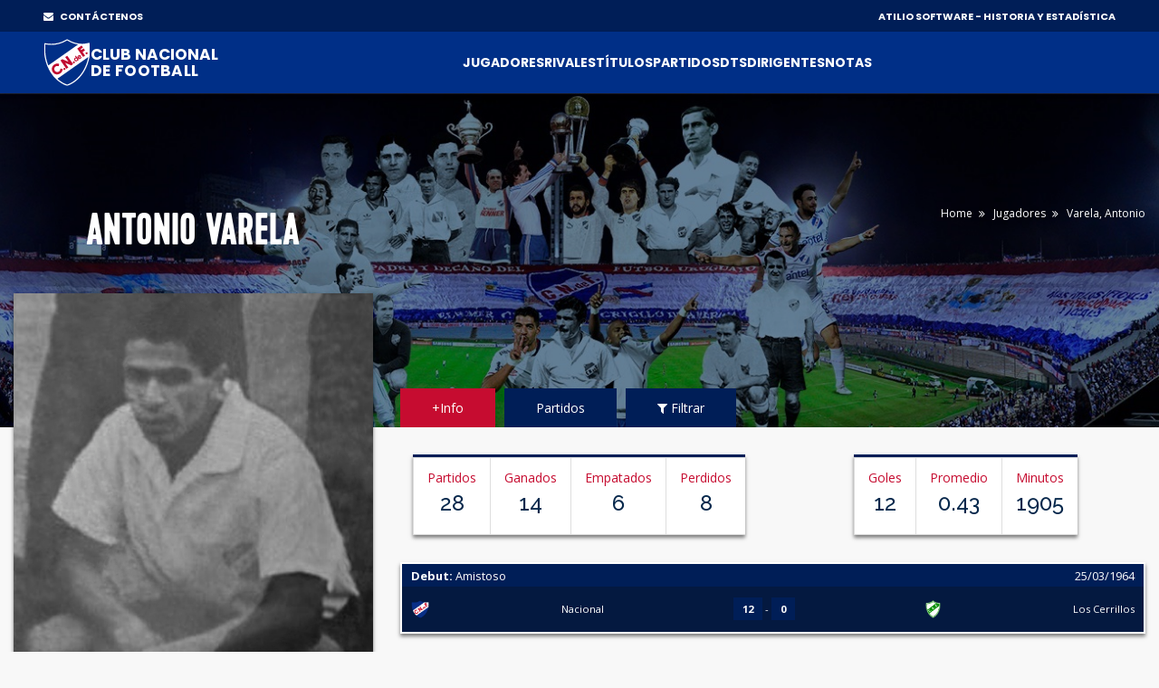

--- FILE ---
content_type: text/html;charset=UTF-8
request_url: https://atilio.uy/jugador:1884
body_size: 105291
content:
<head id="j_idt2"><link type="text/css" rel="stylesheet" href="/javax.faces.resource/theme.css.jsf?ln=primefaces-aristo" /><link type="text/css" rel="stylesheet" href="/javax.faces.resource/components.css.jsf?ln=primefaces&amp;v=8.0" /><script type="text/javascript" src="/javax.faces.resource/jquery/jquery.js.jsf?ln=primefaces&amp;v=8.0"></script><script type="text/javascript" src="/javax.faces.resource/jquery/jquery-plugins.js.jsf?ln=primefaces&amp;v=8.0"></script><script type="text/javascript" src="/javax.faces.resource/core.js.jsf?ln=primefaces&amp;v=8.0"></script><script type="text/javascript" src="/javax.faces.resource/components.js.jsf?ln=primefaces&amp;v=8.0"></script><script type="text/javascript" src="/javax.faces.resource/touch/touchswipe.js.jsf?ln=primefaces&amp;v=8.0"></script><script type="text/javascript">if(window.PrimeFaces){PrimeFaces.settings.locale='en_US';}</script>
		<!-- Basic -->
		<meta charset="utf-8" />
		<!-- 		&lt;title&gt;Atilio Software&lt;/title&gt; -->
		<meta name="keywords" content="Atilio Software" />
		<meta name="author" content="Comisión Historia C.N.de F." />

		<meta name="google-site-verification" content="XYtEp0_nYGUqCk6s_4LtUC8OiwP9kqJvozimvlA2Pjs" />
		<title>Antonio Varela | Atilio Software</title>

		<!-- 		&lt;meta name=&quot;description&quot; content=&quot;Antonio Varela. Volante  - Uruguay&quot; /&gt; -->

		<meta property="og:title" content="Varela, Antonio | Atilio Software" />
		<meta property="og:image" content="https://elasticbeanstalk-us-east-1-911267631614.s3.amazonaws.com/imagenes/jugadores/VARELA ANTONIO.jpg" />

		<meta property="og:description" content="Nac:  - Jugó en: 1964-1965" />

		<meta property="og:url" content="/jugador:1884" />

		<meta property="og:locale" content="es" />
		<meta property="og:type" content="website" />
		<meta property="og:site_name" content="Atilio Software" />



		<!-- Mobile Metas -->
		<meta name="viewport" content="width=device-width, initial-scale=1, shrink-to-fit=no" />
		<!-- Theme CSS -->
		<link href="assets/css/main.css" rel="stylesheet" media="screen" />

		<!-- Favicons -->

		<link rel="shortcut icon" href="img/icons/favicon2.ico" />
		<link rel="apple-touch-icon" href="img/icons/apple-touch-icon.png" />
		<link rel="apple-touch-icon" sizes="72x72" href="img/icons/apple-touch-icon-72x72.png" />
		<link rel="apple-touch-icon" sizes="114x114" href="img/icons/apple-touch-icon-114x114.png" />

		<script src="assets/js/logout.js"></script>
		<!-- Global site tag (gtag.js) - Google Analytics -->
		<script async="async" src="https://www.googletagmanager.com/gtag/js?id=UA-167143961-1"></script>
		<script>
			window.dataLayer = window.dataLayer || [];
			function gtag() {
				dataLayer.push(arguments);
			}
			gtag('js', new Date());

			gtag('config', 'UA-167143961-1');
		</script>

		<script type="text/javascript">
			//Para mostrar el modal
			function modalConfirmaSesion() {
				PF('statusDialog').show();
				$('html,body').scrollTop(0);
			}
		</script>
		<script type="text/javascript">
			$(document).ready(function() {
				//para controlar expiracion de sesion
				calcOffset();
				//checkSession('/login');
				checkSession('');
				//modalConfirmaSesion();
			});
		</script></head><body>
<form id="form" name="form" method="post" action="/jugador:1884" enctype="application/x-www-form-urlencoded">
<input type="hidden" name="form" value="form" />


			<div id="layout">
			
			<!-- ===== TOP BAR (solo desktop) ===== -->
		<div class="cnd-topbar">
		
		  <div class="cnd-top-inner">
		    <!-- WhatsApp contacto --><a href="/contacto" style="color: white;" target="_self" class="youtube">
				<i class="fa fa-envelope" style="margin-right: 5px;"></i> CONTÁCTENOS
			</a>
		    
		
		    <!-- Sponsors -->
		    <div class="top-sponsors">
		      <span>ATILIO SOFTWARE - HISTORIA Y ESTADÍSTICA</span>
		       
		    </div>
		  </div>
		
		</div>
			
				
				<!-- cnd-navbar.xhtml -->
		<header class="cnd-bar sticky-header">
		  <div class="cnd-wrap"><a href="/" style="padding: 8px 0px;" target="_self" class="cnd-logo">
		      <img src="resources/images/logo2021.svg" alt="Atilio Software" />
		       <span class="cnd-clubname">
		      <span class="line1">CLUB NACIONAL</span>
		      <span class="line2">DE FOOTBALL</span>
		  </span></a>
		
		    <!-- BOT&Oacute;N MOBILE -->
		    <button type="button" class="cnd-burger" aria-controls="cnd-nav" aria-expanded="false">
		  <span></span><span></span><span></span>
		</button>
		
		    <!-- NAV -->
		    <nav id="cnd-nav" class="cnd-nav poppins-bold">
		      
		      <div class="cnd-drawer-head">
			    <button type="button" class="cnd-burger active" aria-controls="cnd-nav" aria-expanded="true">
			      <span></span><span></span><span></span>
			    </button>
			  </div>
		      
		      <ul class="cnd-menu">
		
		        
		        <!-- 1er nivel con submen&uacute; -->
		        <li class="has-sub">
		          <a href="#">Jugadores</a>
		          <ul>
		            <li><a href="/masPartidos" target="_self">Más presencias</a></li>
		            <li><a href="/goleadores" target="_self">Máximos goleadores</a></li>
		            <li><a href="/jugadores" target="_self">Alfabético</a></li>
		            <li><a href="/jugadores-mas-laureados" target="_self">Más laureados</a></li>
		            <li><a href="/debuts" target="_self">Debuts</a></li>
		            <li><a href="/coincidencia" target="_self">Coincidencia</a></li>
		          </ul>
		        </li>
		
		        <li><a href="/equipos" target="_self">Rivales</a></li>
		        <li><a href="/titulos" target="_self">Títulos</a></li>
		        <li><a href="/partidos" target="_self">Partidos</a></li>
		
		        <li class="has-sub">
		          <a href="#">DTs</a>
		          <ul>
		            <li><a href="/dt" target="_self">Alfabético</a></li>
		            <li><a href="/dts-mas-presencias" target="_self">Más presencias</a></li>
		          </ul>
		        </li>
		
		        <li class="has-sub">
		          <a href="#">Dirigentes</a>
		          <ul>
		            <li><a href="/presidentes" target="_self">Presidentes</a></li>
		            <li><a href="/socios-fundadores" target="_self">Fundadores</a></li>
		            <li><a href="/dirigentes" target="_self">Todos</a></li>
		          </ul>
		        </li>
		
		        <li class="has-sub">
		          <a href="#">Notas</a>
		          <ul>
		          	<li><a href="/abdon" target="_self">Abdón Porte</a></li>
		          	<li><a href="/gira-1925" target="_self">La Gira de 1925</a></li>
		          	<li><a href="/reunificacion" target="_self">La Reunificación del Fútbol Uruguayo</a></li>
		          	
		            <li><a href="/gpc" target="_self">GPC</a></li>
		            <li><a href="/sede" target="_self">Sede</a></li>
		            <li><a href="/cespedes" target="_self">Los Céspedes</a></li>
		          </ul>
		        </li>
		
		        <li><a href="/contacto" target="_self" class="mostrar-mobile">Contacto</a></li>
		        
		        
		        <!-- SOLO visible para super-usuarios -->
				
				
				<!-- GESTI&Oacute;N JUVENILES -->
				<!-- FIN GESTI&Oacute;N JUVENILES -->
				
		        
		        
		        
		        
		        
		      </ul>
		    </nav>
		  </div><div id="form:messagesGeneral" class="ui-messages ui-widget cartel" aria-live="polite"></div>
		</header><div id="form:messages" class="ui-messages ui-widget" aria-live="polite"></div>
		<style type="text/css">
.ui-datalist .ui-datalist-content {
	border: 0 none
}

.ui-datalist ul {
	padding: 0px 10px 0 20px;
	margin: 5px 0;
}

.value {
	font-weight: bold;
}

.ui-autocomplete-itemtip {
	-moz-box-sizing: content-box;
	-webkit-box-sizing: content-box;
	box-sizing: content-box;
}
</style>


		<!-- Section Title -->
		<div class="section-title slide-jugadores">


			<div class="container">

				<!-- 				&lt;span class=&quot;boton-filter&quot;&gt; &lt;p:commandLink id=&quot;button1&quot; -->
				<!-- 						styleClass=&quot;btn btn-lg btn-danger&quot; onclick=&quot;PF('sidebar1').show()&quot; -->
				<!-- 						oncomplete=&quot;mostrarTabPartidos()&quot; value=&quot;Filtrar resultados&quot;&gt; -->
				<!-- 						&lt;i class=&quot;fa fa-filter&quot;&gt;&lt;/i&gt; -->
				<!-- 					&lt;/p:commandLink&gt; -->
				<!-- 				&lt;/span&gt; -->

				<div class="row">
					<div class="col-md-6 col-lg-4" style="margin-bottom: 4%; text-align: center;"><div id="form:panelTitulo" class="ui-outputpanel ui-widget">

								<h1 class="titulo-jugador">Antonio Varela
									</h1></div>
					</div>

					<div class="col-md-6 col-lg-8">

						<div class="breadcrumbs">
							<ul>
								<li><a href="/" target="_self">Home</a></li>
								<li><a href="/jugadores" target="_self">Jugadores</a></li>
								<li>Varela,
									Antonio</li>
							</ul>
						</div>
					</div>
				</div>
			</div>
		</div>
		<!-- End Section Title -->




		<!-- Section Area - Content Central -->
		<section class="content-info"><div id="form:panelDatos" class="ui-outputpanel ui-widget"><span id="form:contenido">


					<!-- Single Team Tabs -->
					<div class="single-player-tabs">
						<div class="container">
							<div class="row">


								<!-- Side info single team-->
								<div class="col-lg-4 col-xlplayer-4" style="margin-bottom: 0px;">

									<div class="item-player single-player"><img id="form:j_idt185" src="https://elasticbeanstalk-us-east-1-911267631614.s3.amazonaws.com/imagenes/jugadores/VARELA ANTONIO.jpg?pfdrid_c=true" alt="" style="transform: scale(1); margin: auto; display: block;" />
										<div class="info-player" style="margin: 0px 5px;">
											<span class="number-player"> <img src="img/clubs-logos/NACIONAL.png" style="width: 60%;" />
											</span>
											<h4>
												Antonio E. Varela <span>Volante </span>
											</h4>
											<ul>
												<li><strong>Fecha de nacimiento:</strong> <span></span></li>
												<li><strong>Lugar de nacimiento:</strong> <span></span></li>
												<li><strong>País:</strong> <span><img src="img/clubs-logos/paises/uru.png" /> Uruguay </span></li>
												<li><strong>Proviene:</strong> <span>La Luz F.C.</span></li>

												<li><strong>Jugó en los años:</strong> <span>1964-1965</span></li>

											</ul>



										</div>
									</div>
									
									
									

									<div class="row en-linea">
									
										<div class="col-sm-12 text-center" style="margin-top: 10px; margin-bottom: 0px;">
											<span style="color: #c60c30; margin-right: 10px;">Compartir
												en: </span><a href="http://facebook.com/sharer.php?u=https%3A//atilio.uy/jugador%3A1884" style="font-size: 20px;margin-right: 10px;" target="_self">
												<i class="fa fa-facebook" style="color: #4267B2;"></i></a><a href="https://twitter.com/intent/tweet?text=https%3A//atilio.uy/jugador%3A1884" style="font-size: 20px;margin-right: 10px;" target="_self">
												<i class="fa fa-twitter" style="color: #1DA1F2;"></i></a><a href="whatsapp://send/?text=https%3A//atilio.uy/jugador%3A1884" style="font-size: 20px;margin-right: 10px;" target="_self">
												<i class="fa fa-whatsapp" style="color: #128c7e;"></i></a>


										</div>
									</div>


								</div>
								<!-- end Side info single team-->

								<div class="col-lg-8 col-xl-8">
									<!-- Nav Tabs -->
									<ul class="nav nav-tabs" id="myTab">
											<li class="active" id="liFicha"><a href="javascript:void(0);" onclick="mostrarTabFicha();" id="aFicha" data-toggle="tab">+Info</a></li>
										<li id="liPartidos"><a href="javascript:void(0);" data-toggle="tab" onclick="mostrarTabPartidos();" id="aPartidos">Partidos</a></li>
										<li id="liFiltrar"><a href="javascript:void(0);" onclick="mostrarTabFiltrar();" id="aFiltrar" data-toggle="tab"><i class="fa fa-filter"></i> Filtrar</a></li>
									</ul>
									<!-- End Nav Tabs -->

									<!-- Content Tabs -->
									<div class="tab-content">
										<!-- Tab One - overview -->
											<div class="tab-pane active" id="ficha"><div id="form:panelResumen" class="ui-outputpanel ui-widget">
													<div class="row">



														<div class="col-md-12 col-lg-6">
															<div class="stats-info">

																<ul>
																	<li>Partidos
																		<h3>28</h3>
																	</li>
																	<li>Ganados
																		<h3>14</h3>
																	</li>

																	<li>Empatados
																		<h3>6</h3>
																	</li>

																	<li>Perdidos
																		<h3>8</h3>
																	</li>


																</ul>
															</div>
														</div>
														<div class="col-md-12 col-lg-6" style="padding: 0px 0px;">
															<div class="stats-info">
																<ul>
																		<li>Goles
																			<h3>12</h3>
																		</li>
																		<li>Promedio
																			<h3>0.43</h3>
																		</li>
																		<li>Minutos
																			<h3>1905</h3>
																		</li>
																</ul>
															</div>
														</div>





													</div></div>


												<!-- recent-results -->
													<div class="row">
														<div class="col-lg-12">
															<div class="recent-results">

																<div class="info-results">
																	<ul>
																		<li><a href="/partido:3082">
																				<span class="head" style="padding: 1px 10px;">
																					<b class="ver-500px-menos">Debut </b>
																				</span>
																				<span class="head" style="padding: 1px 10px;">
																					<b class="ver-500px-mas">Debut:</b>
																					Amistoso <span class="date">25/03/1964</span>
																				</span>

																				<div class="goals-result">
																					<img src="img/clubs-logos/NACIONAL.png" />
																					Nacional <span class="goals"> <b>12</b>
																						- <b>0</b>
																					</span> <img src="https://elasticbeanstalk-us-east-1-911267631614.s3.amazonaws.com/imagenes/rivales/cerrillos.png" />
																					Los Cerrillos

																				</div></a></li>

																	</ul>
																</div>

															</div>
														</div>
													</div>
													<div class="row">
														<div class="col-lg-12">
															<div class="recent-results">

																<div class="info-results">
																	<ul>
																		<li><a href="/partido:6821">
																				<span class="head" style="padding: 1px 10px;">
																					<b class="ver-500px-menos">Debut oficial </b>
																				</span>

																				<span class="head" style="padding: 1px 10px;">
																					<b class="ver-500px-mas">Debut oficial:</b>
																					Campeonato Cuadrangular AUF <span class="date">26/07/1964</span>
																				</span>

																				<div class="goals-result">
																					<img src="img/clubs-logos/NACIONAL.png" />
																					Nacional <span class="goals"> <b>0</b>
																						- <b>1</b>
																					</span> <img src="https://elasticbeanstalk-us-east-1-911267631614.s3.amazonaws.com/imagenes/rivales/cap.png" />
																					Peñarol

																				</div></a></li>

																	</ul>
																</div>

															</div>
														</div>
													</div>
													<div class="row">
														<div class="col-lg-12">
															<div class="recent-results">

																<div class="info-results">
																	<ul>
																		<li><a href="/partido:3224">
																				<span class="head" style="padding: 1px 10px;">
																					<b class="ver-500px-menos">Último partido
																						oficial</b>
																				</span>

																				<span class="head" style="padding: 1px 10px;">
																					<b class="ver-500px-mas">Último partido
																						oficial:</b>
																					Campeonato Uruguayo
																					<span class="date">26/12/1965</span>
																				</span>

																				<div class="goals-result">
																					<img src="img/clubs-logos/NACIONAL.png" />
																					Nacional <span class="goals"> <b>0</b>
																						- <b>1</b>
																					</span> <img src="https://elasticbeanstalk-us-east-1-911267631614.s3.amazonaws.com/imagenes/rivales/danubio.png" />
																					Danubio

																				</div></a></li>

																	</ul>
																</div>

															</div>
														</div>
													</div>
												<!-- end recent-results -->






												<div class="row">

														<div class="col-lg-8 col-xl-6">
															<!-- Attack -->
															<div class="panel-box">
																<div class="titles no-margin">
																	<h4>
																		<i class="fa fa-trophy"></i>Títulos oficiales
																		nacionales (2)
																	</h4>
																</div>

																<ul class="list-panel">
																		<li><p>Campeonato Cuadrangular AUF 1964</p></li>
																		<li><p>Torneo Fermín Garicoits 1965</p></li>
																</ul>
															</div>
															<!-- End Attack -->
														</div>





												</div>

												<div class="row">
														<div class="col-md-6 col-lg-6">
															<table class="table-striped table-responsive table-hover result-point margin-bottom-20">
																<thead class="point-table-head">

																</thead>
																<thead class="point-table-head">
																	<tr>
																		<th class="titulo-tabla text-center"><i class="fa fa-futbol-o  color-azul" aria-hidden="true"></i>
																			Rivales más goleados</th>
																		<th class="titulo-tabla text-center number">Goles</th>
																	</tr>
																</thead>

																<tbody class="text-center">
																		<tr>
																			<td class="text-left"><img src="https://elasticbeanstalk-us-east-1-911267631614.s3.amazonaws.com/imagenes/rivales/bella vista Paysandu.png" style="width: 20px;" />
																				<span>Bella Vista de Paysandú</span></td>
																			<td class="text-center number">3</td>
																		</tr>
																		<tr>
																			<td class="text-left"><img src="https://elasticbeanstalk-us-east-1-911267631614.s3.amazonaws.com/imagenes/rivales/cerrillos.png" style="width: 20px;" />
																				<span>Los Cerrillos</span></td>
																			<td class="text-center number">2</td>
																		</tr>
																		<tr>
																			<td class="text-left"><img src="https://elasticbeanstalk-us-east-1-911267631614.s3.amazonaws.com/imagenes/rivales/Seleccion de Lavalleja.png" style="width: 20px;" />
																				<span>Selección de Lavalleja</span></td>
																			<td class="text-center number">2</td>
																		</tr>
																		<tr>
																			<td class="text-left"><img src="https://elasticbeanstalk-us-east-1-911267631614.s3.amazonaws.com/imagenes/rivales/Seleccion de Florida.png" style="width: 20px;" />
																				<span>Selección de Florida</span></td>
																			<td class="text-center number">1</td>
																		</tr>
																		<tr>
																			<td class="text-left"><img src="https://elasticbeanstalk-us-east-1-911267631614.s3.amazonaws.com/imagenes/rivales/danubio.png" style="width: 20px;" />
																				<span>Danubio</span></td>
																			<td class="text-center number">1</td>
																		</tr>

																</tbody>
															</table>

															<table class="table-striped table-responsive table-hover result-point margin-bottom-20">
																<thead class="point-table-head">

																</thead>
																<thead class="point-table-head">
																	<tr>
																		<th class="titulo-tabla text-center"><i class="fa fa-trophy color-azul"></i> Goles por torneo

																			<div id="form:fade" class="ui-outputpanel ui-widget" style="float: right;">

																				<i class="fa fa-info-circle"></i></div><div id="form:tooltipGoles" class="ui-tooltip ui-widget ui-tooltip-top" role="tooltip"><div class="ui-tooltip-arrow"></div><div class="ui-tooltip-text ui-shadow ui-corner-all">La suma de goles por torneo puede ser mayor a la total de goles del jugador. Esto es porque un partido puede corresponder a más de 1 torneo</div></div><script id="form:tooltipGoles_s" type="text/javascript">$(function(){PrimeFaces.cw("Tooltip","widget_form_tooltipGoles",{id:"form:tooltipGoles",showEffect:"fade",hideEffect:"fade",target:"form:fade",position:"top"});});</script></th>

																		<th class="titulo-tabla text-center number" id="goles">Goles</th>

																	</tr>
																</thead>

																<tbody class="text-center">
																		<tr>
																			<td class="text-left">Amistosos</td>
																			<td class="text-center number">11</td>
																		</tr>
																		<tr>
																			<td class="text-left">Campeonato Uruguayo</td>
																			<td class="text-center number">1</td>
																		</tr>

																</tbody>
															</table>

														</div>







												</div>



											</div>
											<!-- Tab One - overview -->


										<!-- Tab Theree - career -->
										<div class="tab-pane" id="partidos"><div id="form:panelPartidos" class="ui-outputpanel ui-widget">

												<div class="row">



													<div class="col-md-12 col-lg-6">
														<div class="stats-info">
															<ul>
																<li>Partidos
																	<h3>28</h3>
																</li>
																<li>Ganados
																	<h3>14</h3>
																</li>

																<li>Empatados
																	<h3>6</h3>
																</li>

																<li>Perdidos
																	<h3>8</h3>
																</li>


															</ul>
														</div>
													</div>
														<div class="col-md-12 col-lg-6" style="padding: 0px 0px;">
															<div class="stats-info">
																<ul>
																		<li>Goles
																			<h3>12</h3>
																		</li>
																		<li>Promedio
																			<h3>0.43</h3>
																		</li>
																		<li>Minutos
																			<h3>1905</h3>
																		</li>
																</ul>
															</div>
														</div>




												</div>

												<div class="row">

													<div class="col-lg-12"><div id="form:j_idt319" class="ui-datatable ui-widget"><div class="ui-datatable-header ui-widget-header ui-corner-top"><div id="form:j_idt319:j_idt320" class="ui-outputpanel ui-widget"><span style="color: #bb0000;">Partidos jugados</span></div></div><div id="form:j_idt319_paginator_top" class="ui-paginator ui-paginator-top ui-widget-header" role="navigation" aria-label="Pagination"><span class="ui-paginator-current">(1 of 1)</span> <a href="#" class="ui-paginator-first ui-state-default ui-corner-all ui-state-disabled" aria-label="First Page" tabindex="-1"><span class="ui-icon ui-icon-seek-first">F</span></a><a href="#" class="ui-paginator-prev ui-state-default ui-corner-all ui-state-disabled" aria-label="Previous Page" tabindex="-1"><span class="ui-icon ui-icon-seek-prev">P</span></a><span class="ui-paginator-pages"><a class="ui-paginator-page ui-state-default ui-state-active ui-corner-all" tabindex="0" href="#">1</a></span><a href="#" class="ui-paginator-next ui-state-default ui-corner-all ui-state-disabled" aria-label="Next Page" tabindex="-1"><span class="ui-icon ui-icon-seek-next">N</span></a><a href="#" class="ui-paginator-last ui-state-default ui-corner-all ui-state-disabled" aria-label="Last Page" tabindex="-1"><span class="ui-icon ui-icon-seek-end">E</span></a><label id="form:j_idt319:j_id2_rppLabel" for="form:j_idt319:j_id2" class="ui-paginator-rpp-label ui-helper-hidden">Rows Per Page</label><select id="form:j_idt319:j_id2" name="form:j_idt319_rppDD" aria-labelledby="form:j_idt319:j_id2_rppLabel" class="ui-paginator-rpp-options ui-widget ui-state-default ui-corner-left" autocomplete="off"><option value="50" selected="selected">50</option><option value="100">100</option><option value="200">200</option></select></div><div class="ui-datatable-tablewrapper"><table role="grid"><thead id="form:j_idt319_head"><tr role="row"><th id="form:j_idt319:j_idt322" class="ui-state-default ui-filter-column fechaColumn" role="columnheader" aria-label="Fecha" scope="col"><span class="ui-column-title">Fecha</span><label id="form:j_idt319:j_idt322:filter_label" for="form:j_idt319:j_idt322:filter" class="ui-helper-hidden">Filter by Fecha</label><input id="form:j_idt319:j_idt322:filter" name="form:j_idt319:j_idt322:filter" class="ui-column-filter ui-inputfield ui-inputtext ui-widget ui-state-default ui-corner-all" value="" autocomplete="off" aria-labelledby="form:j_idt319:j_idt322:filter_label" /></th><th id="form:j_idt319:j_idt325" class="ui-state-default ui-filter-column" role="columnheader" aria-label="Rival" scope="col"><span class="ui-column-title">Rival</span><label id="form:j_idt319:j_idt325:filter_label" for="form:j_idt319:j_idt325:filter" class="ui-helper-hidden">Filter by Rival</label><input id="form:j_idt319:j_idt325:filter" name="form:j_idt319:j_idt325:filter" class="ui-column-filter ui-inputfield ui-inputtext ui-widget ui-state-default ui-corner-all" value="" autocomplete="off" aria-labelledby="form:j_idt319:j_idt325:filter_label" /></th><th id="form:j_idt319:j_idt328" class="ui-state-default ui-filter-column resultadoColumn" role="columnheader" aria-label="Resultado" scope="col"><span class="ui-column-title">Resultado</span><label id="form:j_idt319:j_idt328:filter_label" for="form:j_idt319:j_idt328:filter" class="ui-helper-hidden">Filter by Resultado</label><input id="form:j_idt319:j_idt328:filter" name="form:j_idt319:j_idt328:filter" class="ui-column-filter ui-inputfield ui-inputtext ui-widget ui-state-default ui-corner-all" value="" autocomplete="off" aria-labelledby="form:j_idt319:j_idt328:filter_label" /></th><th id="form:j_idt319:j_idt331" class="ui-state-default ui-filter-column ui-column-p-2" role="columnheader" aria-label="Goles" scope="col" style="width: 6%; text-align: center;"><span class="ui-column-title">Goles</span><label id="form:j_idt319:j_idt331:filter_label" for="form:j_idt319:j_idt331:filter" class="ui-helper-hidden">Filter by Goles</label><input id="form:j_idt319:j_idt331:filter" name="form:j_idt319:j_idt331:filter" class="ui-column-filter ui-inputfield ui-inputtext ui-widget ui-state-default ui-corner-all" value="" autocomplete="off" aria-labelledby="form:j_idt319:j_idt331:filter_label" /></th><th id="form:j_idt319:j_idt334" class="ui-state-default ui-filter-column resultadoColumn ui-column-p-4" role="columnheader" aria-label="Minutos" scope="col"><span class="ui-column-title">Minutos</span><label id="form:j_idt319:j_idt334:filter_label" for="form:j_idt319:j_idt334:filter" class="ui-helper-hidden">Filter by Minutos</label><input id="form:j_idt319:j_idt334:filter" name="form:j_idt319:j_idt334:filter" class="ui-column-filter ui-inputfield ui-inputtext ui-widget ui-state-default ui-corner-all" value="" autocomplete="off" aria-labelledby="form:j_idt319:j_idt334:filter_label" /></th><th id="form:j_idt319:j_idt337" class="ui-state-default ui-filter-column" role="columnheader" aria-label="Tipo" scope="col" style="width: 13%;"><span class="ui-column-title">Tipo</span><label id="form:j_idt319:j_idt337:filter_label" for="form:j_idt319:j_idt337:filter" class="ui-helper-hidden">Filter by Tipo</label><input id="form:j_idt319:j_idt337:filter" name="form:j_idt319:j_idt337:filter" class="ui-column-filter ui-inputfield ui-inputtext ui-widget ui-state-default ui-corner-all" value="" autocomplete="off" aria-labelledby="form:j_idt319:j_idt337:filter_label" /></th><th id="form:j_idt319:j_idt340" class="ui-state-default ui-filter-column ui-column-p-5" role="columnheader" aria-label="Carácter" scope="col" style="width: 11%;"><span class="ui-column-title">Carácter</span><label id="form:j_idt319:j_idt340:filter_label" for="form:j_idt319:j_idt340:filter" class="ui-helper-hidden">Filter by Carácter</label><input id="form:j_idt319:j_idt340:filter" name="form:j_idt319:j_idt340:filter" class="ui-column-filter ui-inputfield ui-inputtext ui-widget ui-state-default ui-corner-all" value="" autocomplete="off" aria-labelledby="form:j_idt319:j_idt340:filter_label" /></th><th id="form:j_idt319:j_idt343" class="ui-state-default ui-filter-column ui-column-p-4" role="columnheader" aria-label="Condición" scope="col" style="width: 10%;"><span class="ui-column-title">Condición</span><label id="form:j_idt319:j_idt343:filter_label" for="form:j_idt319:j_idt343:filter" class="ui-helper-hidden">Filter by Condición</label><input id="form:j_idt319:j_idt343:filter" name="form:j_idt319:j_idt343:filter" class="ui-column-filter ui-inputfield ui-inputtext ui-widget ui-state-default ui-corner-all" value="" autocomplete="off" aria-labelledby="form:j_idt319:j_idt343:filter_label" /></th><th id="form:j_idt319:j_idt346" class="ui-state-default ui-filter-column" role="columnheader" aria-label="Campeonato" scope="col"><span class="ui-column-title">Campeonato</span><label id="form:j_idt319:j_idt346:filter_label" for="form:j_idt319:j_idt346:filter" class="ui-helper-hidden">Filter by Campeonato</label><input id="form:j_idt319:j_idt346:filter" name="form:j_idt319:j_idt346:filter" class="ui-column-filter ui-inputfield ui-inputtext ui-widget ui-state-default ui-corner-all" value="" autocomplete="off" aria-labelledby="form:j_idt319:j_idt346:filter_label" /></th></tr></thead><tbody id="form:j_idt319_data" class="ui-datatable-data ui-widget-content" tabindex="0"><tr data-ri="0" data-rk="3082" class="ui-widget-content ui-datatable-even ui-datatable-selectable color-amistoso" role="row" aria-selected="false"><td role="gridcell" class="fechaColumn"><a href="/partido:3082" style="display: block;" target="_blank">25/03/1964</a></td><td role="gridcell"><a href="/partido:3082" style="display: block;" target="_blank">Los Cerrillos</a></td><td role="gridcell" class="resultadoColumn"><a href="/partido:3082" style="display: block;" target="_blank">12 - 0</a></td><td role="gridcell" style="width: 6%; text-align: center;" class="ui-column-p-2"><a href="/partido:3082" style="display: block;" target="_blank">2</a></td><td role="gridcell" class="resultadoColumn ui-column-p-4"><a href="/partido:3082" style="display: block;" target="_blank">0</a></td><td role="gridcell" style="width: 13%;"><a href="/partido:3082" style="display: block;" target="_blank">SUPLENTE</a></td><td role="gridcell" style="width: 11%;" class="ui-column-p-5"><a href="/partido:3082" style="display: block;" target="_blank">AMISTOSO</a></td><td role="gridcell" style="width: 10%;" class="ui-column-p-4"><a href="/partido:3082" style="display: block;" target="_blank">VISITANTE</a></td><td role="gridcell"><a href="/partido:3082" style="display: block;" target="_blank">Amistoso</a></td></tr><tr data-ri="1" data-rk="3083" class="ui-widget-content ui-datatable-odd ui-datatable-selectable color-amistoso" role="row" aria-selected="false"><td role="gridcell" class="fechaColumn"><a href="/partido:3083" style="display: block;" target="_blank">26/03/1964</a></td><td role="gridcell"><a href="/partido:3083" style="display: block;" target="_blank">Selección de Lavalleja</a></td><td role="gridcell" class="resultadoColumn"><a href="/partido:3083" style="display: block;" target="_blank">9 - 2</a></td><td role="gridcell" style="width: 6%; text-align: center;" class="ui-column-p-2"><a href="/partido:3083" style="display: block;" target="_blank">2</a></td><td role="gridcell" class="resultadoColumn ui-column-p-4"><a href="/partido:3083" style="display: block;" target="_blank">90</a></td><td role="gridcell" style="width: 13%;"><a href="/partido:3083" style="display: block;" target="_blank">TITULAR</a></td><td role="gridcell" style="width: 11%;" class="ui-column-p-5"><a href="/partido:3083" style="display: block;" target="_blank">AMISTOSO</a></td><td role="gridcell" style="width: 10%;" class="ui-column-p-4"><a href="/partido:3083" style="display: block;" target="_blank">VISITANTE</a></td><td role="gridcell"><a href="/partido:3083" style="display: block;" target="_blank">Amistoso</a></td></tr><tr data-ri="2" data-rk="3084" class="ui-widget-content ui-datatable-even ui-datatable-selectable color-amistoso" role="row" aria-selected="false"><td role="gridcell" class="fechaColumn"><a href="/partido:3084" style="display: block;" target="_blank">29/03/1964</a></td><td role="gridcell"><a href="/partido:3084" style="display: block;" target="_blank">Selección de Florida</a></td><td role="gridcell" class="resultadoColumn"><a href="/partido:3084" style="display: block;" target="_blank">6 - 0</a></td><td role="gridcell" style="width: 6%; text-align: center;" class="ui-column-p-2"><a href="/partido:3084" style="display: block;" target="_blank">1</a></td><td role="gridcell" class="resultadoColumn ui-column-p-4"><a href="/partido:3084" style="display: block;" target="_blank">90</a></td><td role="gridcell" style="width: 13%;"><a href="/partido:3084" style="display: block;" target="_blank">TITULAR</a></td><td role="gridcell" style="width: 11%;" class="ui-column-p-5"><a href="/partido:3084" style="display: block;" target="_blank">AMISTOSO</a></td><td role="gridcell" style="width: 10%;" class="ui-column-p-4"><a href="/partido:3084" style="display: block;" target="_blank">VISITANTE</a></td><td role="gridcell"><a href="/partido:3084" style="display: block;" target="_blank">Amistoso</a></td></tr><tr data-ri="3" data-rk="3111" class="ui-widget-content ui-datatable-odd ui-datatable-selectable color-amistoso" role="row" aria-selected="false"><td role="gridcell" class="fechaColumn"><a href="/partido:3111" style="display: block;" target="_blank">07/06/1964</a></td><td role="gridcell"><a href="/partido:3111" style="display: block;" target="_blank">Racing de Avellaneda (Arg)</a></td><td role="gridcell" class="resultadoColumn"><a href="/partido:3111" style="display: block;" target="_blank">2 - 1</a></td><td role="gridcell" style="width: 6%; text-align: center;" class="ui-column-p-2"><a href="/partido:3111" style="display: block;" target="_blank">0</a></td><td role="gridcell" class="resultadoColumn ui-column-p-4"><a href="/partido:3111" style="display: block;" target="_blank">90</a></td><td role="gridcell" style="width: 13%;"><a href="/partido:3111" style="display: block;" target="_blank">TITULAR</a></td><td role="gridcell" style="width: 11%;" class="ui-column-p-5"><a href="/partido:3111" style="display: block;" target="_blank">AMISTOSO</a></td><td role="gridcell" style="width: 10%;" class="ui-column-p-4"><a href="/partido:3111" style="display: block;" target="_blank">LOCAL</a></td><td role="gridcell"><a href="/partido:3111" style="display: block;" target="_blank">Amistoso</a></td></tr><tr data-ri="4" data-rk="3127" class="ui-widget-content ui-datatable-even ui-datatable-selectable color-amistoso" role="row" aria-selected="false"><td role="gridcell" class="fechaColumn"><a href="/partido:3127" style="display: block;" target="_blank">19/06/1964</a></td><td role="gridcell"><a href="/partido:3127" style="display: block;" target="_blank">Central de San José</a></td><td role="gridcell" class="resultadoColumn"><a href="/partido:3127" style="display: block;" target="_blank">0 - 0</a></td><td role="gridcell" style="width: 6%; text-align: center;" class="ui-column-p-2"><a href="/partido:3127" style="display: block;" target="_blank">0</a></td><td role="gridcell" class="resultadoColumn ui-column-p-4"><a href="/partido:3127" style="display: block;" target="_blank">0</a></td><td role="gridcell" style="width: 13%;"><a href="/partido:3127" style="display: block;" target="_blank">SUPLENTE</a></td><td role="gridcell" style="width: 11%;" class="ui-column-p-5"><a href="/partido:3127" style="display: block;" target="_blank">AMISTOSO</a></td><td role="gridcell" style="width: 10%;" class="ui-column-p-4"><a href="/partido:3127" style="display: block;" target="_blank">VISITANTE</a></td><td role="gridcell"><a href="/partido:3127" style="display: block;" target="_blank">Amistoso</a></td></tr><tr data-ri="5" data-rk="3128" class="ui-widget-content ui-datatable-odd ui-datatable-selectable color-amistoso" role="row" aria-selected="false"><td role="gridcell" class="fechaColumn"><a href="/partido:3128" style="display: block;" target="_blank">21/06/1964</a></td><td role="gridcell"><a href="/partido:3128" style="display: block;" target="_blank">Deportivo Español (Arg)</a></td><td role="gridcell" class="resultadoColumn"><a href="/partido:3128" style="display: block;" target="_blank">0 - 2</a></td><td role="gridcell" style="width: 6%; text-align: center;" class="ui-column-p-2"><a href="/partido:3128" style="display: block;" target="_blank">0</a></td><td role="gridcell" class="resultadoColumn ui-column-p-4"><a href="/partido:3128" style="display: block;" target="_blank">45</a></td><td role="gridcell" style="width: 13%;"><a href="/partido:3128" style="display: block;" target="_blank">SUPLENTE</a></td><td role="gridcell" style="width: 11%;" class="ui-column-p-5"><a href="/partido:3128" style="display: block;" target="_blank">AMISTOSO</a></td><td role="gridcell" style="width: 10%;" class="ui-column-p-4"><a href="/partido:3128" style="display: block;" target="_blank">LOCAL</a></td><td role="gridcell"><a href="/partido:3128" style="display: block;" target="_blank">Amistoso</a></td></tr><tr data-ri="6" data-rk="3129" class="ui-widget-content ui-datatable-even ui-datatable-selectable color-amistoso" role="row" aria-selected="false"><td role="gridcell" class="fechaColumn"><a href="/partido:3129" style="display: block;" target="_blank">28/06/1964</a></td><td role="gridcell"><a href="/partido:3129" style="display: block;" target="_blank">Sud América</a></td><td role="gridcell" class="resultadoColumn"><a href="/partido:3129" style="display: block;" target="_blank">1 - 1</a></td><td role="gridcell" style="width: 6%; text-align: center;" class="ui-column-p-2"><a href="/partido:3129" style="display: block;" target="_blank">0</a></td><td role="gridcell" class="resultadoColumn ui-column-p-4"><a href="/partido:3129" style="display: block;" target="_blank">40</a></td><td role="gridcell" style="width: 13%;"><a href="/partido:3129" style="display: block;" target="_blank">TITULAR</a></td><td role="gridcell" style="width: 11%;" class="ui-column-p-5"><a href="/partido:3129" style="display: block;" target="_blank">AMISTOSO</a></td><td role="gridcell" style="width: 10%;" class="ui-column-p-4"><a href="/partido:3129" style="display: block;" target="_blank">NEUTRAL</a></td><td role="gridcell"><a href="/partido:3129" style="display: block;" target="_blank">Amistoso</a></td></tr><tr data-ri="7" data-rk="6821" class="ui-widget-content ui-datatable-odd ui-datatable-selectable color-oficial" role="row" aria-selected="false"><td role="gridcell" class="fechaColumn"><a href="/partido:6821" style="display: block;" target="_blank">26/07/1964</a></td><td role="gridcell"><a href="/partido:6821" style="display: block;" target="_blank">Peñarol</a></td><td role="gridcell" class="resultadoColumn"><a href="/partido:6821" style="display: block;" target="_blank">0 - 1</a></td><td role="gridcell" style="width: 6%; text-align: center;" class="ui-column-p-2"><a href="/partido:6821" style="display: block;" target="_blank">0</a></td><td role="gridcell" class="resultadoColumn ui-column-p-4"><a href="/partido:6821" style="display: block;" target="_blank">90</a></td><td role="gridcell" style="width: 13%;"><a href="/partido:6821" style="display: block;" target="_blank">TITULAR</a></td><td role="gridcell" style="width: 11%;" class="ui-column-p-5"><a href="/partido:6821" style="display: block;" target="_blank">OFICIAL</a></td><td role="gridcell" style="width: 10%;" class="ui-column-p-4"><a href="/partido:6821" style="display: block;" target="_blank">NEUTRAL</a></td><td role="gridcell"><a href="/partido:6821" style="display: block;" target="_blank">Campeonato Cuadrangular AUF</a></td></tr><tr data-ri="8" data-rk="6822" class="ui-widget-content ui-datatable-even ui-datatable-selectable color-oficial" role="row" aria-selected="false"><td role="gridcell" class="fechaColumn"><a href="/partido:6822" style="display: block;" target="_blank">09/08/1964</a></td><td role="gridcell"><a href="/partido:6822" style="display: block;" target="_blank">Peñarol</a></td><td role="gridcell" class="resultadoColumn"><a href="/partido:6822" style="display: block;" target="_blank">1 - 1</a></td><td role="gridcell" style="width: 6%; text-align: center;" class="ui-column-p-2"><a href="/partido:6822" style="display: block;" target="_blank">0</a></td><td role="gridcell" class="resultadoColumn ui-column-p-4"><a href="/partido:6822" style="display: block;" target="_blank">90</a></td><td role="gridcell" style="width: 13%;"><a href="/partido:6822" style="display: block;" target="_blank">TITULAR</a></td><td role="gridcell" style="width: 11%;" class="ui-column-p-5"><a href="/partido:6822" style="display: block;" target="_blank">OFICIAL</a></td><td role="gridcell" style="width: 10%;" class="ui-column-p-4"><a href="/partido:6822" style="display: block;" target="_blank">NEUTRAL</a></td><td role="gridcell"><a href="/partido:6822" style="display: block;" target="_blank">Campeonato Competencia</a></td></tr><tr data-ri="9" data-rk="3145" class="ui-widget-content ui-datatable-odd ui-datatable-selectable no-jugo" role="row" aria-selected="false"><td role="gridcell" class="fechaColumn"><a href="/partido:3145" style="display: block;" target="_blank">16/08/1964</a></td><td role="gridcell"><a href="/partido:3145" style="display: block;" target="_blank">Sud América</a></td><td role="gridcell" class="resultadoColumn"><a href="/partido:3145" style="display: block;" target="_blank">1 - 1</a></td><td role="gridcell" style="width: 6%; text-align: center;" class="ui-column-p-2"><a href="/partido:3145" style="display: block;" target="_blank">0</a></td><td role="gridcell" class="resultadoColumn ui-column-p-4"><a href="/partido:3145" style="display: block;" target="_blank">0</a></td><td role="gridcell" style="width: 13%;"><a href="/partido:3145" style="display: block;" target="_blank">CONVOCADO</a></td><td role="gridcell" style="width: 11%;" class="ui-column-p-5"><a href="/partido:3145" style="display: block;" target="_blank">OFICIAL</a></td><td role="gridcell" style="width: 10%;" class="ui-column-p-4"><a href="/partido:3145" style="display: block;" target="_blank">LOCAL</a></td><td role="gridcell"><a href="/partido:3145" style="display: block;" target="_blank">Campeonato Competencia</a></td></tr><tr data-ri="10" data-rk="3149" class="ui-widget-content ui-datatable-even ui-datatable-selectable color-amistoso" role="row" aria-selected="false"><td role="gridcell" class="fechaColumn"><a href="/partido:3149" style="display: block;" target="_blank">25/08/1964</a></td><td role="gridcell"><a href="/partido:3149" style="display: block;" target="_blank">Bella Vista de Paysandú</a></td><td role="gridcell" class="resultadoColumn"><a href="/partido:3149" style="display: block;" target="_blank">4 - 0</a></td><td role="gridcell" style="width: 6%; text-align: center;" class="ui-column-p-2"><a href="/partido:3149" style="display: block;" target="_blank">3</a></td><td role="gridcell" class="resultadoColumn ui-column-p-4"><a href="/partido:3149" style="display: block;" target="_blank">90</a></td><td role="gridcell" style="width: 13%;"><a href="/partido:3149" style="display: block;" target="_blank">TITULAR</a></td><td role="gridcell" style="width: 11%;" class="ui-column-p-5"><a href="/partido:3149" style="display: block;" target="_blank">AMISTOSO</a></td><td role="gridcell" style="width: 10%;" class="ui-column-p-4"><a href="/partido:3149" style="display: block;" target="_blank">VISITANTE</a></td><td role="gridcell"><a href="/partido:3149" style="display: block;" target="_blank">Amistoso</a></td></tr><tr data-ri="11" data-rk="3158" class="ui-widget-content ui-datatable-odd ui-datatable-selectable no-jugo" role="row" aria-selected="false"><td role="gridcell" class="fechaColumn"><a href="/partido:3158" style="display: block;" target="_blank">25/10/1964</a></td><td role="gridcell"><a href="/partido:3158" style="display: block;" target="_blank">Sud América</a></td><td role="gridcell" class="resultadoColumn"><a href="/partido:3158" style="display: block;" target="_blank">0 - 1</a></td><td role="gridcell" style="width: 6%; text-align: center;" class="ui-column-p-2"><a href="/partido:3158" style="display: block;" target="_blank">0</a></td><td role="gridcell" class="resultadoColumn ui-column-p-4"><a href="/partido:3158" style="display: block;" target="_blank">0</a></td><td role="gridcell" style="width: 13%;"><a href="/partido:3158" style="display: block;" target="_blank">CONVOCADO</a></td><td role="gridcell" style="width: 11%;" class="ui-column-p-5"><a href="/partido:3158" style="display: block;" target="_blank">OFICIAL</a></td><td role="gridcell" style="width: 10%;" class="ui-column-p-4"><a href="/partido:3158" style="display: block;" target="_blank">NEUTRAL</a></td><td role="gridcell"><a href="/partido:3158" style="display: block;" target="_blank">Campeonato Uruguayo</a></td></tr><tr data-ri="12" data-rk="3159" class="ui-widget-content ui-datatable-even ui-datatable-selectable color-oficial" role="row" aria-selected="false"><td role="gridcell" class="fechaColumn"><a href="/partido:3159" style="display: block;" target="_blank">31/10/1964</a></td><td role="gridcell"><a href="/partido:3159" style="display: block;" target="_blank">Danubio</a></td><td role="gridcell" class="resultadoColumn"><a href="/partido:3159" style="display: block;" target="_blank">2 - 2</a></td><td role="gridcell" style="width: 6%; text-align: center;" class="ui-column-p-2"><a href="/partido:3159" style="display: block;" target="_blank">1</a></td><td role="gridcell" class="resultadoColumn ui-column-p-4"><a href="/partido:3159" style="display: block;" target="_blank">90</a></td><td role="gridcell" style="width: 13%;"><a href="/partido:3159" style="display: block;" target="_blank">TITULAR</a></td><td role="gridcell" style="width: 11%;" class="ui-column-p-5"><a href="/partido:3159" style="display: block;" target="_blank">OFICIAL</a></td><td role="gridcell" style="width: 10%;" class="ui-column-p-4"><a href="/partido:3159" style="display: block;" target="_blank">NEUTRAL</a></td><td role="gridcell"><a href="/partido:3159" style="display: block;" target="_blank">Campeonato Uruguayo</a></td></tr><tr data-ri="13" data-rk="3161" class="ui-widget-content ui-datatable-odd ui-datatable-selectable color-oficial" role="row" aria-selected="false"><td role="gridcell" class="fechaColumn"><a href="/partido:3161" style="display: block;" target="_blank">14/11/1964</a></td><td role="gridcell"><a href="/partido:3161" style="display: block;" target="_blank">Rampla Juniors</a></td><td role="gridcell" class="resultadoColumn"><a href="/partido:3161" style="display: block;" target="_blank">0 - 1</a></td><td role="gridcell" style="width: 6%; text-align: center;" class="ui-column-p-2"><a href="/partido:3161" style="display: block;" target="_blank">0</a></td><td role="gridcell" class="resultadoColumn ui-column-p-4"><a href="/partido:3161" style="display: block;" target="_blank">90</a></td><td role="gridcell" style="width: 13%;"><a href="/partido:3161" style="display: block;" target="_blank">TITULAR</a></td><td role="gridcell" style="width: 11%;" class="ui-column-p-5"><a href="/partido:3161" style="display: block;" target="_blank">OFICIAL</a></td><td role="gridcell" style="width: 10%;" class="ui-column-p-4"><a href="/partido:3161" style="display: block;" target="_blank">NEUTRAL</a></td><td role="gridcell"><a href="/partido:3161" style="display: block;" target="_blank">Campeonato Uruguayo</a></td></tr><tr data-ri="14" data-rk="3162" class="ui-widget-content ui-datatable-even ui-datatable-selectable no-jugo" role="row" aria-selected="false"><td role="gridcell" class="fechaColumn"><a href="/partido:3162" style="display: block;" target="_blank">22/11/1964</a></td><td role="gridcell"><a href="/partido:3162" style="display: block;" target="_blank">Defensor</a></td><td role="gridcell" class="resultadoColumn"><a href="/partido:3162" style="display: block;" target="_blank">2 - 0</a></td><td role="gridcell" style="width: 6%; text-align: center;" class="ui-column-p-2"><a href="/partido:3162" style="display: block;" target="_blank">0</a></td><td role="gridcell" class="resultadoColumn ui-column-p-4"><a href="/partido:3162" style="display: block;" target="_blank">0</a></td><td role="gridcell" style="width: 13%;"><a href="/partido:3162" style="display: block;" target="_blank">CONVOCADO</a></td><td role="gridcell" style="width: 11%;" class="ui-column-p-5"><a href="/partido:3162" style="display: block;" target="_blank">OFICIAL</a></td><td role="gridcell" style="width: 10%;" class="ui-column-p-4"><a href="/partido:3162" style="display: block;" target="_blank">NEUTRAL</a></td><td role="gridcell"><a href="/partido:3162" style="display: block;" target="_blank">Campeonato Uruguayo</a></td></tr><tr data-ri="15" data-rk="3167" class="ui-widget-content ui-datatable-odd ui-datatable-selectable no-jugo" role="row" aria-selected="false"><td role="gridcell" class="fechaColumn"><a href="/partido:3167" style="display: block;" target="_blank">23/12/1964</a></td><td role="gridcell"><a href="/partido:3167" style="display: block;" target="_blank">Sud América</a></td><td role="gridcell" class="resultadoColumn"><a href="/partido:3167" style="display: block;" target="_blank">3 - 2</a></td><td role="gridcell" style="width: 6%; text-align: center;" class="ui-column-p-2"><a href="/partido:3167" style="display: block;" target="_blank">0</a></td><td role="gridcell" class="resultadoColumn ui-column-p-4"><a href="/partido:3167" style="display: block;" target="_blank">0</a></td><td role="gridcell" style="width: 13%;"><a href="/partido:3167" style="display: block;" target="_blank">CONVOCADO</a></td><td role="gridcell" style="width: 11%;" class="ui-column-p-5"><a href="/partido:3167" style="display: block;" target="_blank">OFICIAL</a></td><td role="gridcell" style="width: 10%;" class="ui-column-p-4"><a href="/partido:3167" style="display: block;" target="_blank">NEUTRAL</a></td><td role="gridcell"><a href="/partido:3167" style="display: block;" target="_blank">Campeonato Uruguayo</a></td></tr><tr data-ri="16" data-rk="3174" class="ui-widget-content ui-datatable-even ui-datatable-selectable color-amistoso" role="row" aria-selected="false"><td role="gridcell" class="fechaColumn"><a href="/partido:3174" style="display: block;" target="_blank">20/03/1965</a></td><td role="gridcell"><a href="/partido:3174" style="display: block;" target="_blank">Rosario Central (Arg)</a></td><td role="gridcell" class="resultadoColumn"><a href="/partido:3174" style="display: block;" target="_blank">3 - 0</a></td><td role="gridcell" style="width: 6%; text-align: center;" class="ui-column-p-2"><a href="/partido:3174" style="display: block;" target="_blank">1</a></td><td role="gridcell" class="resultadoColumn ui-column-p-4"><a href="/partido:3174" style="display: block;" target="_blank">22</a></td><td role="gridcell" style="width: 13%;"><a href="/partido:3174" style="display: block;" target="_blank">SUPLENTE</a></td><td role="gridcell" style="width: 11%;" class="ui-column-p-5"><a href="/partido:3174" style="display: block;" target="_blank">AMISTOSO</a></td><td role="gridcell" style="width: 10%;" class="ui-column-p-4"><a href="/partido:3174" style="display: block;" target="_blank">LOCAL</a></td><td role="gridcell"><a href="/partido:3174" style="display: block;" target="_blank">Amistoso</a></td></tr><tr data-ri="17" data-rk="3178" class="ui-widget-content ui-datatable-odd ui-datatable-selectable color-oficial" role="row" aria-selected="false"><td role="gridcell" class="fechaColumn"><a href="/partido:3178" style="display: block;" target="_blank">01/04/1965</a></td><td role="gridcell"><a href="/partido:3178" style="display: block;" target="_blank">Rampla Juniors</a></td><td role="gridcell" class="resultadoColumn"><a href="/partido:3178" style="display: block;" target="_blank">2 - 0</a></td><td role="gridcell" style="width: 6%; text-align: center;" class="ui-column-p-2"><a href="/partido:3178" style="display: block;" target="_blank">0</a></td><td role="gridcell" class="resultadoColumn ui-column-p-4"><a href="/partido:3178" style="display: block;" target="_blank">90</a></td><td role="gridcell" style="width: 13%;"><a href="/partido:3178" style="display: block;" target="_blank">TITULAR</a></td><td role="gridcell" style="width: 11%;" class="ui-column-p-5"><a href="/partido:3178" style="display: block;" target="_blank">OFICIAL</a></td><td role="gridcell" style="width: 10%;" class="ui-column-p-4"><a href="/partido:3178" style="display: block;" target="_blank">NEUTRAL</a></td><td role="gridcell"><a href="/partido:3178" style="display: block;" target="_blank">Campeonato Cuadrangular AUF</a></td></tr><tr data-ri="18" data-rk="3179" class="ui-widget-content ui-datatable-even ui-datatable-selectable color-amistoso" role="row" aria-selected="false"><td role="gridcell" class="fechaColumn"><a href="/partido:3179" style="display: block;" target="_blank">05/04/1965</a></td><td role="gridcell"><a href="/partido:3179" style="display: block;" target="_blank">Instituto de Córdoba (Arg)</a></td><td role="gridcell" class="resultadoColumn"><a href="/partido:3179" style="display: block;" target="_blank">2 - 3</a></td><td role="gridcell" style="width: 6%; text-align: center;" class="ui-column-p-2"><a href="/partido:3179" style="display: block;" target="_blank">1</a></td><td role="gridcell" class="resultadoColumn ui-column-p-4"><a href="/partido:3179" style="display: block;" target="_blank">90</a></td><td role="gridcell" style="width: 13%;"><a href="/partido:3179" style="display: block;" target="_blank">TITULAR</a></td><td role="gridcell" style="width: 11%;" class="ui-column-p-5"><a href="/partido:3179" style="display: block;" target="_blank">AMISTOSO</a></td><td role="gridcell" style="width: 10%;" class="ui-column-p-4"><a href="/partido:3179" style="display: block;" target="_blank">VISITANTE</a></td><td role="gridcell"><a href="/partido:3179" style="display: block;" target="_blank">Amistoso</a></td></tr><tr data-ri="19" data-rk="3180" class="ui-widget-content ui-datatable-odd ui-datatable-selectable color-amistoso" role="row" aria-selected="false"><td role="gridcell" class="fechaColumn"><a href="/partido:3180" style="display: block;" target="_blank">10/04/1965</a></td><td role="gridcell"><a href="/partido:3180" style="display: block;" target="_blank">Defensor</a></td><td role="gridcell" class="resultadoColumn"><a href="/partido:3180" style="display: block;" target="_blank">1 - 2</a></td><td role="gridcell" style="width: 6%; text-align: center;" class="ui-column-p-2"><a href="/partido:3180" style="display: block;" target="_blank">0</a></td><td role="gridcell" class="resultadoColumn ui-column-p-4"><a href="/partido:3180" style="display: block;" target="_blank">90</a></td><td role="gridcell" style="width: 13%;"><a href="/partido:3180" style="display: block;" target="_blank">TITULAR</a></td><td role="gridcell" style="width: 11%;" class="ui-column-p-5"><a href="/partido:3180" style="display: block;" target="_blank">AMISTOSO</a></td><td role="gridcell" style="width: 10%;" class="ui-column-p-4"><a href="/partido:3180" style="display: block;" target="_blank">NEUTRAL</a></td><td role="gridcell"><a href="/partido:3180" style="display: block;" target="_blank">Amistoso</a></td></tr><tr data-ri="20" data-rk="3182" class="ui-widget-content ui-datatable-even ui-datatable-selectable color-amistoso" role="row" aria-selected="false"><td role="gridcell" class="fechaColumn"><a href="/partido:3182" style="display: block;" target="_blank">19/04/1965</a></td><td role="gridcell"><a href="/partido:3182" style="display: block;" target="_blank">Selección de Uruguay</a></td><td role="gridcell" class="resultadoColumn"><a href="/partido:3182" style="display: block;" target="_blank">1 - 3</a></td><td role="gridcell" style="width: 6%; text-align: center;" class="ui-column-p-2"><a href="/partido:3182" style="display: block;" target="_blank">0</a></td><td role="gridcell" class="resultadoColumn ui-column-p-4"><a href="/partido:3182" style="display: block;" target="_blank">45</a></td><td role="gridcell" style="width: 13%;"><a href="/partido:3182" style="display: block;" target="_blank">TITULAR</a></td><td role="gridcell" style="width: 11%;" class="ui-column-p-5"><a href="/partido:3182" style="display: block;" target="_blank">AMISTOSO</a></td><td role="gridcell" style="width: 10%;" class="ui-column-p-4"><a href="/partido:3182" style="display: block;" target="_blank">LOCAL</a></td><td role="gridcell"><a href="/partido:3182" style="display: block;" target="_blank">Amistoso</a></td></tr><tr data-ri="21" data-rk="3183" class="ui-widget-content ui-datatable-odd ui-datatable-selectable color-amistoso" role="row" aria-selected="false"><td role="gridcell" class="fechaColumn"><a href="/partido:3183" style="display: block;" target="_blank">05/05/1965</a></td><td role="gridcell"><a href="/partido:3183" style="display: block;" target="_blank">Platense</a></td><td role="gridcell" class="resultadoColumn"><a href="/partido:3183" style="display: block;" target="_blank">0 - 0</a></td><td role="gridcell" style="width: 6%; text-align: center;" class="ui-column-p-2"><a href="/partido:3183" style="display: block;" target="_blank">0</a></td><td role="gridcell" class="resultadoColumn ui-column-p-4"><a href="/partido:3183" style="display: block;" target="_blank">90</a></td><td role="gridcell" style="width: 13%;"><a href="/partido:3183" style="display: block;" target="_blank">TITULAR</a></td><td role="gridcell" style="width: 11%;" class="ui-column-p-5"><a href="/partido:3183" style="display: block;" target="_blank">AMISTOSO</a></td><td role="gridcell" style="width: 10%;" class="ui-column-p-4"><a href="/partido:3183" style="display: block;" target="_blank">LOCAL</a></td><td role="gridcell"><a href="/partido:3183" style="display: block;" target="_blank">Amistoso</a></td></tr><tr data-ri="22" data-rk="3184" class="ui-widget-content ui-datatable-even ui-datatable-selectable color-amistoso" role="row" aria-selected="false"><td role="gridcell" class="fechaColumn"><a href="/partido:3184" style="display: block;" target="_blank">09/05/1965</a></td><td role="gridcell"><a href="/partido:3184" style="display: block;" target="_blank">Guaraní (Par)</a></td><td role="gridcell" class="resultadoColumn"><a href="/partido:3184" style="display: block;" target="_blank">3 - 1</a></td><td role="gridcell" style="width: 6%; text-align: center;" class="ui-column-p-2"><a href="/partido:3184" style="display: block;" target="_blank">1</a></td><td role="gridcell" class="resultadoColumn ui-column-p-4"><a href="/partido:3184" style="display: block;" target="_blank">90</a></td><td role="gridcell" style="width: 13%;"><a href="/partido:3184" style="display: block;" target="_blank">TITULAR</a></td><td role="gridcell" style="width: 11%;" class="ui-column-p-5"><a href="/partido:3184" style="display: block;" target="_blank">AMISTOSO</a></td><td role="gridcell" style="width: 10%;" class="ui-column-p-4"><a href="/partido:3184" style="display: block;" target="_blank">LOCAL</a></td><td role="gridcell"><a href="/partido:3184" style="display: block;" target="_blank">Amistoso</a></td></tr><tr data-ri="23" data-rk="3185" class="ui-widget-content ui-datatable-odd ui-datatable-selectable color-amistoso" role="row" aria-selected="false"><td role="gridcell" class="fechaColumn"><a href="/partido:3185" style="display: block;" target="_blank">13/05/1965</a></td><td role="gridcell"><a href="/partido:3185" style="display: block;" target="_blank">Wanderers</a></td><td role="gridcell" class="resultadoColumn"><a href="/partido:3185" style="display: block;" target="_blank">1 - 0</a></td><td role="gridcell" style="width: 6%; text-align: center;" class="ui-column-p-2"><a href="/partido:3185" style="display: block;" target="_blank">0</a></td><td role="gridcell" class="resultadoColumn ui-column-p-4"><a href="/partido:3185" style="display: block;" target="_blank">60</a></td><td role="gridcell" style="width: 13%;"><a href="/partido:3185" style="display: block;" target="_blank">TITULAR</a></td><td role="gridcell" style="width: 11%;" class="ui-column-p-5"><a href="/partido:3185" style="display: block;" target="_blank">AMISTOSO</a></td><td role="gridcell" style="width: 10%;" class="ui-column-p-4"><a href="/partido:3185" style="display: block;" target="_blank">LOCAL</a></td><td role="gridcell"><a href="/partido:3185" style="display: block;" target="_blank">Campeonato Cuadrangular Internacional</a></td></tr><tr data-ri="24" data-rk="3186" class="ui-widget-content ui-datatable-even ui-datatable-selectable color-amistoso" role="row" aria-selected="false"><td role="gridcell" class="fechaColumn"><a href="/partido:3186" style="display: block;" target="_blank">15/05/1965</a></td><td role="gridcell"><a href="/partido:3186" style="display: block;" target="_blank">Talleres Remedios de Escalada</a></td><td role="gridcell" class="resultadoColumn"><a href="/partido:3186" style="display: block;" target="_blank">2 - 1</a></td><td role="gridcell" style="width: 6%; text-align: center;" class="ui-column-p-2"><a href="/partido:3186" style="display: block;" target="_blank">0</a></td><td role="gridcell" class="resultadoColumn ui-column-p-4"><a href="/partido:3186" style="display: block;" target="_blank">90</a></td><td role="gridcell" style="width: 13%;"><a href="/partido:3186" style="display: block;" target="_blank">TITULAR</a></td><td role="gridcell" style="width: 11%;" class="ui-column-p-5"><a href="/partido:3186" style="display: block;" target="_blank">AMISTOSO</a></td><td role="gridcell" style="width: 10%;" class="ui-column-p-4"><a href="/partido:3186" style="display: block;" target="_blank">LOCAL</a></td><td role="gridcell"><a href="/partido:3186" style="display: block;" target="_blank">Campeonato Cuadrangular Internacional</a></td></tr><tr data-ri="25" data-rk="3188" class="ui-widget-content ui-datatable-odd ui-datatable-selectable color-amistoso" role="row" aria-selected="false"><td role="gridcell" class="fechaColumn"><a href="/partido:3188" style="display: block;" target="_blank">26/05/1965</a></td><td role="gridcell"><a href="/partido:3188" style="display: block;" target="_blank">Liverpool</a></td><td role="gridcell" class="resultadoColumn"><a href="/partido:3188" style="display: block;" target="_blank">1 - 1</a></td><td role="gridcell" style="width: 6%; text-align: center;" class="ui-column-p-2"><a href="/partido:3188" style="display: block;" target="_blank">0</a></td><td role="gridcell" class="resultadoColumn ui-column-p-4"><a href="/partido:3188" style="display: block;" target="_blank">90</a></td><td role="gridcell" style="width: 13%;"><a href="/partido:3188" style="display: block;" target="_blank">TITULAR</a></td><td role="gridcell" style="width: 11%;" class="ui-column-p-5"><a href="/partido:3188" style="display: block;" target="_blank">AMISTOSO</a></td><td role="gridcell" style="width: 10%;" class="ui-column-p-4"><a href="/partido:3188" style="display: block;" target="_blank">LOCAL</a></td><td role="gridcell"><a href="/partido:3188" style="display: block;" target="_blank">Amistoso</a></td></tr><tr data-ri="26" data-rk="3194" class="ui-widget-content ui-datatable-even ui-datatable-selectable no-jugo" role="row" aria-selected="false"><td role="gridcell" class="fechaColumn"><a href="/partido:3194" style="display: block;" target="_blank">09/07/1965</a></td><td role="gridcell"><a href="/partido:3194" style="display: block;" target="_blank">Kimberley (Arg)</a></td><td role="gridcell" class="resultadoColumn"><a href="/partido:3194" style="display: block;" target="_blank">4 - 0</a></td><td role="gridcell" style="width: 6%; text-align: center;" class="ui-column-p-2"><a href="/partido:3194" style="display: block;" target="_blank">0</a></td><td role="gridcell" class="resultadoColumn ui-column-p-4"><a href="/partido:3194" style="display: block;" target="_blank">0</a></td><td role="gridcell" style="width: 13%;"><a href="/partido:3194" style="display: block;" target="_blank">NO INGRESÓ</a></td><td role="gridcell" style="width: 11%;" class="ui-column-p-5"><a href="/partido:3194" style="display: block;" target="_blank">AMISTOSO</a></td><td role="gridcell" style="width: 10%;" class="ui-column-p-4"><a href="/partido:3194" style="display: block;" target="_blank">VISITANTE</a></td><td role="gridcell"><a href="/partido:3194" style="display: block;" target="_blank">Amistoso</a></td></tr><tr data-ri="27" data-rk="6780" class="ui-widget-content ui-datatable-odd ui-datatable-selectable no-jugo" role="row" aria-selected="false"><td role="gridcell" class="fechaColumn"><a href="/partido:6780" style="display: block;" target="_blank">11/07/1965</a></td><td role="gridcell"><a href="/partido:6780" style="display: block;" target="_blank">Sel. De Mar del Plata (Arg)</a></td><td role="gridcell" class="resultadoColumn"><a href="/partido:6780" style="display: block;" target="_blank">5 - 1</a></td><td role="gridcell" style="width: 6%; text-align: center;" class="ui-column-p-2"><a href="/partido:6780" style="display: block;" target="_blank">0</a></td><td role="gridcell" class="resultadoColumn ui-column-p-4"><a href="/partido:6780" style="display: block;" target="_blank">0</a></td><td role="gridcell" style="width: 13%;"><a href="/partido:6780" style="display: block;" target="_blank">NO INGRESÓ</a></td><td role="gridcell" style="width: 11%;" class="ui-column-p-5"><a href="/partido:6780" style="display: block;" target="_blank">AMISTOSO</a></td><td role="gridcell" style="width: 10%;" class="ui-column-p-4"><a href="/partido:6780" style="display: block;" target="_blank">VISITANTE</a></td><td role="gridcell"><a href="/partido:6780" style="display: block;" target="_blank">Amistoso</a></td></tr><tr data-ri="28" data-rk="3197" class="ui-widget-content ui-datatable-even ui-datatable-selectable color-oficial" role="row" aria-selected="false"><td role="gridcell" class="fechaColumn"><a href="/partido:3197" style="display: block;" target="_blank">18/07/1965</a></td><td role="gridcell"><a href="/partido:3197" style="display: block;" target="_blank">Danubio</a></td><td role="gridcell" class="resultadoColumn"><a href="/partido:3197" style="display: block;" target="_blank">3 - 1</a></td><td role="gridcell" style="width: 6%; text-align: center;" class="ui-column-p-2"><a href="/partido:3197" style="display: block;" target="_blank">0</a></td><td role="gridcell" class="resultadoColumn ui-column-p-4"><a href="/partido:3197" style="display: block;" target="_blank">45</a></td><td role="gridcell" style="width: 13%;"><a href="/partido:3197" style="display: block;" target="_blank">SUPLENTE</a></td><td role="gridcell" style="width: 11%;" class="ui-column-p-5"><a href="/partido:3197" style="display: block;" target="_blank">OFICIAL</a></td><td role="gridcell" style="width: 10%;" class="ui-column-p-4"><a href="/partido:3197" style="display: block;" target="_blank">NEUTRAL</a></td><td role="gridcell"><a href="/partido:3197" style="display: block;" target="_blank">Torneo Fermín Garicoits</a></td></tr><tr data-ri="29" data-rk="3198" class="ui-widget-content ui-datatable-odd ui-datatable-selectable no-jugo" role="row" aria-selected="false"><td role="gridcell" class="fechaColumn"><a href="/partido:3198" style="display: block;" target="_blank">24/07/1965</a></td><td role="gridcell"><a href="/partido:3198" style="display: block;" target="_blank">Vélez Sarsfield (Arg)</a></td><td role="gridcell" class="resultadoColumn"><a href="/partido:3198" style="display: block;" target="_blank">2 - 2</a></td><td role="gridcell" style="width: 6%; text-align: center;" class="ui-column-p-2"><a href="/partido:3198" style="display: block;" target="_blank">0</a></td><td role="gridcell" class="resultadoColumn ui-column-p-4"><a href="/partido:3198" style="display: block;" target="_blank">0</a></td><td role="gridcell" style="width: 13%;"><a href="/partido:3198" style="display: block;" target="_blank">NO INGRESÓ</a></td><td role="gridcell" style="width: 11%;" class="ui-column-p-5"><a href="/partido:3198" style="display: block;" target="_blank">AMISTOSO</a></td><td role="gridcell" style="width: 10%;" class="ui-column-p-4"><a href="/partido:3198" style="display: block;" target="_blank">LOCAL</a></td><td role="gridcell"><a href="/partido:3198" style="display: block;" target="_blank">Amistoso</a></td></tr><tr data-ri="30" data-rk="3199" class="ui-widget-content ui-datatable-even ui-datatable-selectable no-jugo" role="row" aria-selected="false"><td role="gridcell" class="fechaColumn"><a href="/partido:3199" style="display: block;" target="_blank">29/07/1965</a></td><td role="gridcell"><a href="/partido:3199" style="display: block;" target="_blank">Racing</a></td><td role="gridcell" class="resultadoColumn"><a href="/partido:3199" style="display: block;" target="_blank">6 - 2</a></td><td role="gridcell" style="width: 6%; text-align: center;" class="ui-column-p-2"><a href="/partido:3199" style="display: block;" target="_blank">0</a></td><td role="gridcell" class="resultadoColumn ui-column-p-4"><a href="/partido:3199" style="display: block;" target="_blank">0</a></td><td role="gridcell" style="width: 13%;"><a href="/partido:3199" style="display: block;" target="_blank">CONVOCADO</a></td><td role="gridcell" style="width: 11%;" class="ui-column-p-5"><a href="/partido:3199" style="display: block;" target="_blank">OFICIAL</a></td><td role="gridcell" style="width: 10%;" class="ui-column-p-4"><a href="/partido:3199" style="display: block;" target="_blank">NEUTRAL</a></td><td role="gridcell"><a href="/partido:3199" style="display: block;" target="_blank">Torneo Fermín Garicoits</a></td></tr><tr data-ri="31" data-rk="3200" class="ui-widget-content ui-datatable-odd ui-datatable-selectable color-amistoso" role="row" aria-selected="false"><td role="gridcell" class="fechaColumn"><a href="/partido:3200" style="display: block;" target="_blank">01/08/1965</a></td><td role="gridcell"><a href="/partido:3200" style="display: block;" target="_blank">Rosario Central (Arg)</a></td><td role="gridcell" class="resultadoColumn"><a href="/partido:3200" style="display: block;" target="_blank">2 - 0</a></td><td role="gridcell" style="width: 6%; text-align: center;" class="ui-column-p-2"><a href="/partido:3200" style="display: block;" target="_blank">0</a></td><td role="gridcell" class="resultadoColumn ui-column-p-4"><a href="/partido:3200" style="display: block;" target="_blank">25</a></td><td role="gridcell" style="width: 13%;"><a href="/partido:3200" style="display: block;" target="_blank">SUPLENTE</a></td><td role="gridcell" style="width: 11%;" class="ui-column-p-5"><a href="/partido:3200" style="display: block;" target="_blank">AMISTOSO</a></td><td role="gridcell" style="width: 10%;" class="ui-column-p-4"><a href="/partido:3200" style="display: block;" target="_blank">LOCAL</a></td><td role="gridcell"><a href="/partido:3200" style="display: block;" target="_blank">Amistoso</a></td></tr><tr data-ri="32" data-rk="3201" class="ui-widget-content ui-datatable-even ui-datatable-selectable color-oficial" role="row" aria-selected="false"><td role="gridcell" class="fechaColumn"><a href="/partido:3201" style="display: block;" target="_blank">03/08/1965</a></td><td role="gridcell"><a href="/partido:3201" style="display: block;" target="_blank">Colón</a></td><td role="gridcell" class="resultadoColumn"><a href="/partido:3201" style="display: block;" target="_blank">4 - 2</a></td><td role="gridcell" style="width: 6%; text-align: center;" class="ui-column-p-2"><a href="/partido:3201" style="display: block;" target="_blank">0</a></td><td role="gridcell" class="resultadoColumn ui-column-p-4"><a href="/partido:3201" style="display: block;" target="_blank">90</a></td><td role="gridcell" style="width: 13%;"><a href="/partido:3201" style="display: block;" target="_blank">TITULAR</a></td><td role="gridcell" style="width: 11%;" class="ui-column-p-5"><a href="/partido:3201" style="display: block;" target="_blank">OFICIAL</a></td><td role="gridcell" style="width: 10%;" class="ui-column-p-4"><a href="/partido:3201" style="display: block;" target="_blank">LOCAL</a></td><td role="gridcell"><a href="/partido:3201" style="display: block;" target="_blank">Torneo Fermín Garicoits</a></td></tr><tr data-ri="33" data-rk="3203" class="ui-widget-content ui-datatable-odd ui-datatable-selectable color-amistoso" role="row" aria-selected="false"><td role="gridcell" class="fechaColumn"><a href="/partido:3203" style="display: block;" target="_blank">08/08/1965</a></td><td role="gridcell"><a href="/partido:3203" style="display: block;" target="_blank">Rosario Central (Arg)</a></td><td role="gridcell" class="resultadoColumn"><a href="/partido:3203" style="display: block;" target="_blank">1 - 2</a></td><td role="gridcell" style="width: 6%; text-align: center;" class="ui-column-p-2"><a href="/partido:3203" style="display: block;" target="_blank">0</a></td><td role="gridcell" class="resultadoColumn ui-column-p-4"><a href="/partido:3203" style="display: block;" target="_blank">90</a></td><td role="gridcell" style="width: 13%;"><a href="/partido:3203" style="display: block;" target="_blank">TITULAR</a></td><td role="gridcell" style="width: 11%;" class="ui-column-p-5"><a href="/partido:3203" style="display: block;" target="_blank">AMISTOSO</a></td><td role="gridcell" style="width: 10%;" class="ui-column-p-4"><a href="/partido:3203" style="display: block;" target="_blank">VISITANTE</a></td><td role="gridcell"><a href="/partido:3203" style="display: block;" target="_blank">Amistoso</a></td></tr><tr data-ri="34" data-rk="3214" class="ui-widget-content ui-datatable-even ui-datatable-selectable color-amistoso" role="row" aria-selected="false"><td role="gridcell" class="fechaColumn"><a href="/partido:3214" style="display: block;" target="_blank">12/10/1965</a></td><td role="gridcell"><a href="/partido:3214" style="display: block;" target="_blank">Independiente (Arg)</a></td><td role="gridcell" class="resultadoColumn"><a href="/partido:3214" style="display: block;" target="_blank">1 - 0</a></td><td role="gridcell" style="width: 6%; text-align: center;" class="ui-column-p-2"><a href="/partido:3214" style="display: block;" target="_blank">0</a></td><td role="gridcell" class="resultadoColumn ui-column-p-4"><a href="/partido:3214" style="display: block;" target="_blank">3</a></td><td role="gridcell" style="width: 13%;"><a href="/partido:3214" style="display: block;" target="_blank">SUPLENTE</a></td><td role="gridcell" style="width: 11%;" class="ui-column-p-5"><a href="/partido:3214" style="display: block;" target="_blank">AMISTOSO</a></td><td role="gridcell" style="width: 10%;" class="ui-column-p-4"><a href="/partido:3214" style="display: block;" target="_blank">LOCAL</a></td><td role="gridcell"><a href="/partido:3214" style="display: block;" target="_blank">Amistoso</a></td></tr><tr data-ri="35" data-rk="3224" class="ui-widget-content ui-datatable-odd ui-datatable-selectable color-oficial" role="row" aria-selected="false"><td role="gridcell" class="fechaColumn"><a href="/partido:3224" style="display: block;" target="_blank">26/12/1965</a></td><td role="gridcell"><a href="/partido:3224" style="display: block;" target="_blank">Danubio</a></td><td role="gridcell" class="resultadoColumn"><a href="/partido:3224" style="display: block;" target="_blank">0 - 1</a></td><td role="gridcell" style="width: 6%; text-align: center;" class="ui-column-p-2"><a href="/partido:3224" style="display: block;" target="_blank">0</a></td><td role="gridcell" class="resultadoColumn ui-column-p-4"><a href="/partido:3224" style="display: block;" target="_blank">90</a></td><td role="gridcell" style="width: 13%;"><a href="/partido:3224" style="display: block;" target="_blank">TITULAR</a></td><td role="gridcell" style="width: 11%;" class="ui-column-p-5"><a href="/partido:3224" style="display: block;" target="_blank">OFICIAL</a></td><td role="gridcell" style="width: 10%;" class="ui-column-p-4"><a href="/partido:3224" style="display: block;" target="_blank">NEUTRAL</a></td><td role="gridcell"><a href="/partido:3224" style="display: block;" target="_blank">Campeonato Uruguayo</a></td></tr></tbody></table></div><div id="form:j_idt319_paginator_bottom" class="ui-paginator ui-paginator-bottom ui-widget-header ui-corner-bottom" role="navigation" aria-label="Pagination"><span class="ui-paginator-current">(1 of 1)</span> <a href="#" class="ui-paginator-first ui-state-default ui-corner-all ui-state-disabled" aria-label="First Page" tabindex="-1"><span class="ui-icon ui-icon-seek-first">F</span></a><a href="#" class="ui-paginator-prev ui-state-default ui-corner-all ui-state-disabled" aria-label="Previous Page" tabindex="-1"><span class="ui-icon ui-icon-seek-prev">P</span></a><span class="ui-paginator-pages"><a class="ui-paginator-page ui-state-default ui-state-active ui-corner-all" tabindex="0" href="#">1</a></span><a href="#" class="ui-paginator-next ui-state-default ui-corner-all ui-state-disabled" aria-label="Next Page" tabindex="-1"><span class="ui-icon ui-icon-seek-next">N</span></a><a href="#" class="ui-paginator-last ui-state-default ui-corner-all ui-state-disabled" aria-label="Last Page" tabindex="-1"><span class="ui-icon ui-icon-seek-end">E</span></a><label id="form:j_idt319:j_id3_rppLabel" for="form:j_idt319:j_id3" class="ui-paginator-rpp-label ui-helper-hidden">Rows Per Page</label><select id="form:j_idt319:j_id3" name="form:j_idt319_rppDD" aria-labelledby="form:j_idt319:j_id3_rppLabel" class="ui-paginator-rpp-options ui-widget ui-state-default ui-corner-left" autocomplete="off"><option value="50" selected="selected">50</option><option value="100">100</option><option value="200">200</option></select></div><input type="hidden" id="form:j_idt319_selection" name="form:j_idt319_selection" autocomplete="off" value="" /></div><script id="form:j_idt319_s" type="text/javascript">$(function(){PrimeFaces.cw("DataTable","partidosTable",{id:"form:j_idt319",paginator:{id:['form:j_idt319_paginator_top','form:j_idt319_paginator_bottom'],rows:50,rowCount:36,page:0,currentPageTemplate:'({currentPage} of {totalPages})'},selectionMode:"single",filter:true,groupColumnIndexes:[],disableContextMenuIfEmpty:false,behaviors:{rowSelect:function(ext,event) {PrimeFaces.ab({s:"form:j_idt319",e:"rowSelect",f:"form",p:"form:j_idt319",u:"form"},ext);}}});});</script><div id="form:panelAclaracion" class="ui-outputpanel ui-widget" style="margin-top: 10px;">

															<div class="square-oficiales"></div>
															<p style="margin-bottom: 5px;">Partidos oficiales.</p>
															<div class="square-amistosos"></div>
															<p style="margin-bottom: 5px;">Partidos amistosos.</p>

																<div class="square-no-jugados"></div>
																<p style="margin-bottom: 5px;">No cuentan
																	para la estadística.</p></div>
													</div>
												</div></div>



											<div class="row">

												<div class="col-lg-12">

												</div>
											</div>



										</div>
										<!-- Tab Theree - career -->



										<!-- Tab 4 - filtrar -->
										<div class="tab-pane" id="filtrar">

											<div class="row">


												<div class="col-lg-6 col-xl-6">
													<!-- Attack -->
													<div class="panel-box">
														<div class="titles no-margin">
															<h4>
																<i class="fa fa-calendar"></i>Fecha:
															</h4>
														</div>

														<div class="info-panel">
															<ul class="list">
																<li>Desde: <span id="form:buttonfechaDesde" class="ui-calendar calendario-desde prod"><input id="form:buttonfechaDesde_input" name="form:buttonfechaDesde_input" type="text" value="14/05/1899" class="ui-inputfield ui-widget ui-state-default ui-corner-all" /></span><script id="form:buttonfechaDesde_s" type="text/javascript">$(function(){PrimeFaces.cw("Calendar","widget_form_buttonfechaDesde",{id:"form:buttonfechaDesde",popup:true,locale:"es",dateFormat:"dd\/mm\/yy",defaultDate:"14\/05\/1899",showButtonPanel:true,showOn:"button",mask:"99\/99\/9999"});});</script></li>
																<li>Hasta: <span id="form:buttonfechaHasta" class="ui-calendar calendario-hasta prod"><input id="form:buttonfechaHasta_input" name="form:buttonfechaHasta_input" type="text" value="22/01/2026" class="ui-inputfield ui-widget ui-state-default ui-corner-all" /></span><script id="form:buttonfechaHasta_s" type="text/javascript">$(function(){PrimeFaces.cw("Calendar","widget_form_buttonfechaHasta",{id:"form:buttonfechaHasta",popup:true,locale:"es",dateFormat:"dd\/mm\/yy",defaultDate:"22\/01\/2026",showButtonPanel:true,showOn:"button",mask:"99\/99\/9999"});});</script></li>

															</ul>
														</div>
													</div>
													<!-- End Attack -->
												</div>

												<div class="col-lg-6 col-xl-6">
													<div class="panel-box">
														<div class="titles no-margin">
															<h4>
																<i class="fa fa-users"></i>Rival
															</h4>
														</div>
														<div class="info-panel"><span id="form:j_idt373" class="ui-autocomplete prod"><input id="form:j_idt373_input" name="form:j_idt373_input" type="text" class="ui-autocomplete-input ui-autocomplete-dd-input ui-inputfield ui-widget ui-state-default ui-corner-left" autocomplete="off" value="" /><button class="ui-autocomplete-dropdown ui-button ui-widget ui-state-default ui-corner-right ui-button-icon-only" type="button"><span class="ui-button-icon-primary ui-icon ui-icon-triangle-1-s"></span><span class="ui-button-text">&nbsp;</span></button><span id="form:j_idt373_panel" class="ui-autocomplete-panel ui-widget-content ui-corner-all ui-helper-hidden ui-shadow ui-input-overlay" role="listbox"></span></span><script id="form:j_idt373_s" type="text/javascript">$(function(){PrimeFaces.cw("AutoComplete","widget_form_j_idt373",{id:"form:j_idt373",delay:300,forceSelection:true,scrollHeight:250,appendTo:"@(body)",queryMode:"server"});});</script>

														</div>
													</div>
												</div>


												<div class="col-lg-6 col-xl-6">
													<div class="panel-box">
														<div class="titles no-margin">
															<h4>
																<i class="fa fa-soccer-ball-o"></i>Carácter
															</h4>
														</div>
														<div class="info-panel">
															<ul class="list">
																<li><div id="form:j_idt375" class="ui-selectbooleancheckbox ui-chkbox ui-widget checkTipo prod"><div class="ui-helper-hidden-accessible"><input id="form:j_idt375_input" name="form:j_idt375_input" type="checkbox" autocomplete="off" checked="checked" aria-checked="true" /></div><div class="ui-chkbox-box ui-widget ui-corner-all ui-state-default ui-state-active"><span class="ui-chkbox-icon ui-icon ui-icon-check ui-c"></span></div></div><script id="form:j_idt375_s" type="text/javascript">$(function(){PrimeFaces.cw("SelectBooleanCheckbox","widget_form_j_idt375",{id:"form:j_idt375"});});</script> Oficial</li>
																<li><div id="form:j_idt377" class="ui-selectbooleancheckbox ui-chkbox ui-widget checkTipo prod"><div class="ui-helper-hidden-accessible"><input id="form:j_idt377_input" name="form:j_idt377_input" type="checkbox" autocomplete="off" checked="checked" aria-checked="true" /></div><div class="ui-chkbox-box ui-widget ui-corner-all ui-state-default ui-state-active"><span class="ui-chkbox-icon ui-icon ui-icon-check ui-c"></span></div></div><script id="form:j_idt377_s" type="text/javascript">$(function(){PrimeFaces.cw("SelectBooleanCheckbox","widget_form_j_idt377",{id:"form:j_idt377"});});</script> Amistoso</li>
																<li><div id="form:j_idt379" class="ui-selectbooleancheckbox ui-chkbox ui-widget checkTipo prod"><div class="ui-helper-hidden-accessible"><input id="form:j_idt379_input" name="form:j_idt379_input" type="checkbox" autocomplete="off" aria-checked="false" /></div><div class="ui-chkbox-box ui-widget ui-corner-all ui-state-default"><span class="ui-chkbox-icon ui-icon ui-icon-blank ui-c"></span></div></div><script id="form:j_idt379_s" type="text/javascript">$(function(){PrimeFaces.cw("SelectBooleanCheckbox","widget_form_j_idt379",{id:"form:j_idt379"});});</script>
																	Entrenamiento *</li>

															</ul>
														</div>
													</div>
												</div>


												<div class="col-lg-6 col-xl-6">
													<div class="panel-box">
														<div class="titles no-margin">
															<h4>
																<i class="fa fa-map-marker"></i>Estadio
															</h4>
														</div>
														<div class="info-panel" style="padding-bottom: 38px;"><span id="form:j_idt381" class="ui-autocomplete prod"><input id="form:j_idt381_input" name="form:j_idt381_input" type="text" class="ui-autocomplete-input ui-autocomplete-dd-input ui-inputfield ui-widget ui-state-default ui-corner-left" autocomplete="off" value="" /><button class="ui-autocomplete-dropdown ui-button ui-widget ui-state-default ui-corner-right ui-button-icon-only" type="button"><span class="ui-button-icon-primary ui-icon ui-icon-triangle-1-s"></span><span class="ui-button-text">&nbsp;</span></button><span id="form:j_idt381_panel" class="ui-autocomplete-panel ui-widget-content ui-corner-all ui-helper-hidden ui-shadow ui-input-overlay" role="listbox"></span></span><script id="form:j_idt381_s" type="text/javascript">$(function(){PrimeFaces.cw("AutoComplete","widget_form_j_idt381",{id:"form:j_idt381",delay:300,scrollHeight:250,appendTo:"@(body)",queryMode:"server"});});</script>
															<br /> <br />
														</div>
													</div>
												</div>




												<!-- 											&lt;div class=&quot;col-lg-6 col-xl-6&quot;&gt; -->
												<!-- 												&lt;div class=&quot;panel-box&quot;&gt; -->
												<!-- 													&lt;div class=&quot;titles no-margin&quot;&gt; -->
												<!-- 														&lt;h4&gt; -->
												<!-- 															&lt;i class=&quot;fa fa-soccer-ball-o&quot;&gt;&lt;/i&gt;Condici&oacute;n -->
												<!-- 														&lt;/h4&gt; -->
												<!-- 													&lt;/div&gt; -->
												<!-- 													&lt;div class=&quot;info-panel&quot;&gt; -->
												<!-- 														&lt;ul class=&quot;list&quot;&gt; -->
												<!-- 															&lt;li&gt;&lt;p:selectBooleanCheckbox -->
												<!-- 																	value=&quot;true&quot; /&gt; Local&lt;/li&gt; -->
												<!-- 															&lt;li&gt;&lt;p:selectBooleanCheckbox -->
												<!-- 																	value=&quot;true&quot; /&gt; Visitante&lt;/li&gt; -->
												<!-- 															&lt;li&gt;&lt;p:selectBooleanCheckbox -->
												<!-- 																	value=&quot;true&quot; /&gt; Neutral&lt;/li&gt; -->

												<!-- 														&lt;/ul&gt; -->
												<!-- 													&lt;/div&gt; -->
												<!-- 												&lt;/div&gt; -->
												<!-- 											&lt;/div&gt; -->

												<div class="col-lg-6 col-xl-6">
													<div class="panel-box">
														<div class="titles no-margin">
															<h4>
																<i class="fa fa-trophy"></i>Torneo
															</h4>
														</div>
														<div class="info-panel"><span id="form:j_idt383" class="ui-autocomplete prod"><input id="form:j_idt383_input" name="form:j_idt383_input" type="text" class="ui-autocomplete-input ui-autocomplete-dd-input ui-inputfield ui-widget ui-state-default ui-corner-left" autocomplete="off" value="" /><button class="ui-autocomplete-dropdown ui-button ui-widget ui-state-default ui-corner-right ui-button-icon-only" type="button"><span class="ui-button-icon-primary ui-icon ui-icon-triangle-1-s"></span><span class="ui-button-text">&nbsp;</span></button><span id="form:j_idt383_panel" class="ui-autocomplete-panel ui-widget-content ui-corner-all ui-helper-hidden ui-shadow ui-input-overlay" role="listbox"></span></span><script id="form:j_idt383_s" type="text/javascript">$(function(){PrimeFaces.cw("AutoComplete","widget_form_j_idt383",{id:"form:j_idt383",delay:300,scrollHeight:250,appendTo:"@(body)",queryMode:"server"});});</script>



														</div>
													</div>
												</div>

												<div class="col-lg-6 col-xl-6">
													<div class="panel-box">
														<div class="titles no-margin">
															<h4>
																<i class="fa fa-trophy"></i>País
															</h4>
														</div>
														<div class="info-panel"><span id="form:j_idt385" class="ui-autocomplete prod"><input id="form:j_idt385_input" name="form:j_idt385_input" type="text" class="ui-autocomplete-input ui-autocomplete-dd-input ui-inputfield ui-widget ui-state-default ui-corner-left" autocomplete="off" value="" /><button class="ui-autocomplete-dropdown ui-button ui-widget ui-state-default ui-corner-right ui-button-icon-only" type="button"><span class="ui-button-icon-primary ui-icon ui-icon-triangle-1-s"></span><span class="ui-button-text">&nbsp;</span></button><span id="form:j_idt385_panel" class="ui-autocomplete-panel ui-widget-content ui-corner-all ui-helper-hidden ui-shadow ui-input-overlay" role="listbox"></span></span><script id="form:j_idt385_s" type="text/javascript">$(function(){PrimeFaces.cw("AutoComplete","widget_form_j_idt385",{id:"form:j_idt385",delay:300,scrollHeight:250,appendTo:"@(body)",queryMode:"server"});});</script>



														</div>
													</div>
												</div>

												<div class="col-lg-6 col-xl-6">
													<!-- Attack -->
													<div class="panel-box">
														<div class="titles no-margin">
															<h4>
																<i class="fa fa-soccer-ball-o"></i>Mostrar también
															</h4>
														</div>
														<div class="info-panel">
															<ul class="list">
																<li><div id="form:j_idt387" class="ui-selectbooleancheckbox ui-chkbox ui-widget checkTipo prod"><div class="ui-helper-hidden-accessible"><input id="form:j_idt387_input" name="form:j_idt387_input" type="checkbox" autocomplete="off" aria-checked="false" /></div><div class="ui-chkbox-box ui-widget ui-corner-all ui-state-default"><span class="ui-chkbox-icon ui-icon ui-icon-blank ui-c"></span></div></div><script id="form:j_idt387_s" type="text/javascript">$(function(){PrimeFaces.cw("SelectBooleanCheckbox","widget_form_j_idt387",{id:"form:j_idt387"});});</script> Anulados *</li>
																<li><div id="form:j_idt389" class="ui-selectbooleancheckbox ui-chkbox ui-widget checkTipo prod"><div class="ui-helper-hidden-accessible"><input id="form:j_idt389_input" name="form:j_idt389_input" type="checkbox" autocomplete="off" checked="checked" aria-checked="true" /></div><div class="ui-chkbox-box ui-widget ui-corner-all ui-state-default ui-state-active"><span class="ui-chkbox-icon ui-icon ui-icon-check ui-c"></span></div></div><script id="form:j_idt389_s" type="text/javascript">$(function(){PrimeFaces.cw("SelectBooleanCheckbox","widget_form_j_idt389",{id:"form:j_idt389"});});</script> WO</li>

															</ul>
														</div>
													</div>
													<!-- End Attack -->
												</div>


											</div>

											<div class="row">
												<div class="col-md-12">
													<p style="margin-bottom: 5px;">(*) No cuentan para la
														estadística</p><a id="form:j_idt391" href="#" class="ui-commandlink ui-widget btn btn-lg btn-primary" onclick="PrimeFaces.ab({s:&quot;form:j_idt391&quot;,f:&quot;form&quot;,u:&quot;form:contenido form:panelAclaracion&quot;,onst:function(cfg){PF('cargando').show();},onsu:function(data,status,xhr){PF('cargando').hide();subir();;},onco:function(xhr,status,args,data){mostrarTabPartidos();}});return false;" style="width: 100%;margin-bottom: 10px;">FILTRAR</a>
												</div>
											</div><div id="form:j_idt393" class="ui-dialog ui-widget ui-widget-content ui-corner-all ui-shadow ui-hidden-container"><div class="ui-dialog-content ui-widget-content" id="form:j_idt393_content">

												<img src="img/gif/loading-bolso.gif" alt="Nacional" style="width: 128px;" /></div></div><script id="form:j_idt393_s" type="text/javascript">$(function(){PrimeFaces.cw("Dialog","cargando",{id:"form:j_idt393",draggable:false,resizable:false,modal:true});});</script>


										</div>
										<!-- End Tab 4 - filtrar -->
									</div>
									<!-- Content Tabs -->
								</div>




							</div>
						</div>

						<!-- Single Team Tabs -->

					</div></span></div>

		</section>
		<!-- End Section Area -  Content Central -->

		<script type="text/javascript">
// 			function mostrarTabPartidos() {
// 				var tab1 = document.getElementById("overview");
// 				var tab2 = document.getElementById("partido");
// 				tab1.className = "tab-pane";
// 				tab2.className = "tab-pane active";
// 				$('html,body').scrollTop(0);
// 			}

// 			function subir() {

// 				$('html,body').scrollTop(0);
// 			}
// 			function cargar() {
// 				location.reload(true);
// 			}
		</script>
		
		<script type="text/javascript">
			function subir() {

				$('html,body').scrollTop(0);
			}
		</script>
		
		
		<script type="text/javascript">
			function mostrarTabFicha() {
				
				var ficha = document.getElementById("ficha");
				var trayectoria = document.getElementById("trayectoria");
				var partidos = document.getElementById("partidos");
				var filtrar = document.getElementById("filtrar");
				
				var liFicha = document.getElementById("liFicha");
				var liTrayectoria = document.getElementById("liTrayectoria");
				var liPartidos = document.getElementById("liPartidos");
				var liFiltrar = document.getElementById("liFiltrar");
				
				var aFicha = document.getElementById("aFicha");
				var aTrayectoria = document.getElementById("aTrayectoria");
				var aPartidos = document.getElementById("aPartidos");
				var aFiltrar = document.getElementById("aFiltrar");
				
				ficha.className = "tab-pane active";
				if (trayectoria != null) {
					trayectoria.className = "tab-pane";
				}
				if (partidos != null) {
					partidos.className = "tab-pane";
				}
				if (filtrar != null) {
					filtrar.className = "tab-pane";
				}
				
				
				if (liFicha != null) {
					liFicha.className = "";				
				}				
				if (aFicha != null) {
					aFicha.className = "active";	
				}	
				
				if (aTrayectoria != null) {
					aTrayectoria.className = "";
				}
				if (aPartidos != null) {
					aPartidos.className = "";
				}
				if (aFiltrar != null) {
					aFiltrar.className = "";
				}
			}
		</script>
		
		<script type="text/javascript">
			function mostrarTabTrayectoria() {
				
				var ficha = document.getElementById("ficha");
				var trayectoria = document.getElementById("trayectoria");
				var partidos = document.getElementById("partidos");
				var filtrar = document.getElementById("filtrar");
				
				var liFicha = document.getElementById("liFicha");
				var liTrayectoria = document.getElementById("liTrayectoria");
				var liPartidos = document.getElementById("liPartidos");
				var liFiltrar = document.getElementById("liFiltrar");
				
				var aFicha = document.getElementById("aFicha");
				var aTrayectoria = document.getElementById("aTrayectoria");
				var aPartidos = document.getElementById("aPartidos");
				var aFiltrar = document.getElementById("aFiltrar");
				
				if (ficha != null) {
					ficha.className = "tab-pane";
				}
				if (trayectoria != null) {
					trayectoria.className = "tab-pane active";
				}
				if (partidos != null) {
					partidos.className = "tab-pane";
				}
				if (filtrar != null) {
					filtrar.className = "tab-pane";
				}
				
				
				if (liFicha != null) {
					liFicha.className = "";				
				}		
				if (aFicha != null) {
					aFicha.className = "";	
				}	
				
				
				if (aTrayectoria != null) {
					aTrayectoria.className = "active";
				}
				if (aPartidos != null) {
					aPartidos.className = "";
				}
				if (aFiltrar != null) {
					aFiltrar.className = "";
				}
			}
		</script>
		
		<script type="text/javascript">
			function mostrarTabPartidos() {
				
				var ficha = document.getElementById("ficha");
				var trayectoria = document.getElementById("trayectoria");
				var partidos = document.getElementById("partidos");
				var filtrar = document.getElementById("filtrar");
				
				var liFicha = document.getElementById("liFicha");
				var liTrayectoria = document.getElementById("liTrayectoria");
				var liPartidos = document.getElementById("liPartidos");
				var liFiltrar = document.getElementById("liFiltrar");
				
				var aFicha = document.getElementById("aFicha");
				var aTrayectoria = document.getElementById("aTrayectoria");
				var aPartidos = document.getElementById("aPartidos");
				var aFiltrar = document.getElementById("aFiltrar");
				
				if (ficha != null) {
					ficha.className = "tab-pane";
				}
				
				if (trayectoria != null) {
					trayectoria.className = "tab-pane";
				}
				if (partidos != null) {
					partidos.className = "tab-pane active";
				}
				if (filtrar != null) {
					filtrar.className = "tab-pane";
				}
				
				
				if (liFicha != null) {
					liFicha.className = "";				
				}			
				if (aFicha != null) {
					aFicha.className = "";	
				}	
				
				if (aTrayectoria != null) {
					aTrayectoria.className = "";
				}
				if (aPartidos != null) {
					aPartidos.className = "active";
				}
				if (aFiltrar != null) {
					aFiltrar.className = "";
				}
			}
		</script>
		
		<script type="text/javascript">
			function mostrarTabFiltrar() {
				
				var ficha = document.getElementById("ficha");
				var trayectoria = document.getElementById("trayectoria");
				var partidos = document.getElementById("partidos");
				var filtrar = document.getElementById("filtrar");
				
				var liFicha = document.getElementById("liFicha");
				var liTrayectoria = document.getElementById("liTrayectoria");
				var liPartidos = document.getElementById("liPartidos");
				var liFiltrar = document.getElementById("liFiltrar");
				
				var aFicha = document.getElementById("aFicha");
				var aTrayectoria = document.getElementById("aTrayectoria");
				var aPartidos = document.getElementById("aPartidos");
				var aFiltrar = document.getElementById("aFiltrar");
				
				if (ficha != null) {
					ficha.className = "tab-pane";
				}
				if (trayectoria != null) {
					trayectoria.className = "tab-pane";
				}
				if (partidos != null) {
					partidos.className = "tab-pane";
				}
				if (filtrar != null) {
					filtrar.className = "tab-pane active";
				}
				
				if (liFicha != null) {
					liFicha.className = "";				
				}
				
				if (aFicha != null) {
					aFicha.className = "";	
				}	
				
				if (aTrayectoria != null) {
					aTrayectoria.className = "";
				}
				if (aPartidos != null) {
					aPartidos.className = "";
				}
				if (aFiltrar != null) {
					aFiltrar.className = "active";
				}
			}
		</script>

				<!-- footer-->
				<footer id="footer">
					<!-- Footer Top-->
					<div class="top-footer">

						<!-- Logo Footer-->
						<div class="col-lg-12" style="margin-bottom: 0px;">
							<div class="logo-footer">
								<h2 style="margin-bottom: 0px;">Comisión de Historia y
									Estadística</h2>
							</div>
						</div>
						<!-- End Logo Footer-->

						<!-- Social Icons-->
						<ul class="social">

							<li>
								<div>
									<a href="https://twitter.com/CNdeFhistoria" class="twitter-icon"> <i class="fa fa-twitter"></i>
									</a>
								</div>
							</li>

							<li>
								<div>
									<a href="https://www.instagram.com/historiacndef/" class="twitter-icon"> <i class="fa fa-instagram"></i>
									</a>
								</div>
							</li>


							<li>
								<div>
									<a href="https://www.youtube.com/channel/UCWxO2TULLT18lSsZlwsh2Jw" class="youtube"> <i class="fa fa-youtube"></i>
									</a>
								</div>
							</li>

							<li>
								<div><a href="/contacto" target="_self" class="youtube">
										<i class="fa fa-envelope"></i></a>


								</div>
							</li>
						</ul>
						<!-- End Social Icons-->
					</div>
					<!-- End Footer Top-->



				</footer>
				<!-- End footer-->

				<!-- footer Down-->
				<div class="footer-down">
					<div class="container">
						<div class="row">
							<div class="col-md-12">
								<p>2025 Atilio Software . Todos los derechos reservados</p>
							</div>
						</div>
					</div>
				</div>
				<!-- footer Down-->
			</div>
			<!-- End layout-->
			<!-- ======================= JQuery libs =========================== -->

		<script type="text/javascript">
			PrimeFaces.locales['es'] = {
				closeText : 'Cerrar',
				prevText : 'Anterior',
				nextText : 'Siguiente',
				monthNames : [ 'Enero', 'Febrero', 'Marzo', 'Abril', 'Mayo',
						'Junio', 'Julio', 'Agosto', 'Septiembre', 'Octubre',
						'Noviembre', 'Diciembre' ],
				monthNamesShort : [ 'Ene', 'Feb', 'Mar', 'Abr', 'May', 'Jun',
						'Jul', 'Ago', 'Sep', 'Oct', 'Nov', 'Dic' ],
				dayNames : [ 'Domingo', 'Lunes', 'Martes', 'Miércoles',
						'Jueves', 'Viernes', 'Sábado' ],
				dayNamesShort : [ 'Dom', 'Lun', 'Mar', 'Mie', 'Jue', 'Vie',
						'Sab' ],
				dayNamesMin : [ 'D', 'L', 'M', 'X', 'J', 'V', 'S' ],
				weekHeader : 'Semana',
				firstDay : 1,
				isRTL : false,
				showMonthAfterYear : false,
				yearSuffix : '',
				timeOnlyTitle : 'Sólo hora',
				timeText : 'Tiempo',
				hourText : 'Hora',
				minuteText : 'Minuto',
				secondText : 'Segundo',
				currentText : 'Fecha actual',
				ampm : false,
				month : 'Mes',
				week : 'Semana',
				day : 'Día',
				allDayText : 'Todo el día'
			};
		</script>
		<script type="text/javascript" src="assets/js/cnd-navbar.js"></script>
		<!-- ======================= JQuery libs =========================== -->
		<script type="text/javascript" src="assets/js/jquery.js"></script>
		<!-- jQuery local-->
		
		<script type="text/javascript" src="assets/js/bootstrap.min.js"></script>
		<!-- required-scripts.js-->
		<script type="text/javascript" src="assets/js/theme-scripts.js"></script>
		<!-- theme-main.js-->
		<script type="text/javascript" src="assets/js/theme-main.js"></script>

		<script>
			var $j = jQuery.noConflict();

			function myFunction() {
				var x = document.getElementById("myTopnav");
				if (x.className === "topnav") {
					x.className += " responsive";
				} else {
					x.className = "topnav";
				}
			}

		
		</script>


		<!-- ======================= End JQuery libs =========================== -->


			<!-- ======================= End JQuery libs =========================== -->


			<script>
				(function($) {
					$(document).on('contextmenu', 'img', function() {
						return false;
					})
				})(jQuery);
			</script>



			<script>
				function myFunction2() {
					var x = document.getElementById("patrimonio-cel");
					if (x.className === "topnav dropdown-content") {
						x.className += " responsive dropdown-content";
					} else {
						x.className = "topnav dropdown-content";
					}
				}

				function myFunction3() {
					var x = document.getElementById("jugadores-cel");
					if (x.className === "topnav dropdown-content") {
						x.className += " responsive dropdown-content";
					} else {
						x.className = "topnav dropdown-content";
					}
				}
				
				function myFunction4() {
					var x = document.getElementById("dts-cel");
					if (x.className === "topnav dropdown-content") {
						x.className += " responsive dropdown-content";
					} else {
						x.className = "topnav dropdown-content";
					}
				}
			</script><input type="hidden" name="javax.faces.ViewState" id="javax.faces.ViewState" value="-576587666987436095:5847581923005105713" autocomplete="off" />
</form><div id="j_idt406" class="ui-dialog ui-widget ui-widget-content ui-corner-all ui-shadow ui-hidden-container modal-logout"><div class="ui-dialog-titlebar ui-widget-header ui-helper-clearfix ui-corner-top"><span id="j_idt406_title" class="ui-dialog-title">Largo período de inactividad</span></div><div class="ui-dialog-content ui-widget-content" id="j_idt406_content">
			<p>Para volver a iniciar sesión haga click en el siguiente botón:</p><a href="" onclick=" location.reload(true);" title="volver" class="btn btn-lg btn-primary">Volver a cargar
				</a>
			<img src="img/gif/loading-bolso.gif" alt="Nacional" style="width: 64px;" /></div></div><script id="j_idt406_s" type="text/javascript">$(function(){PrimeFaces.cw("Dialog","statusDialog",{id:"j_idt406",draggable:false,resizable:false,modal:true,position:"center center"});});</script></body>